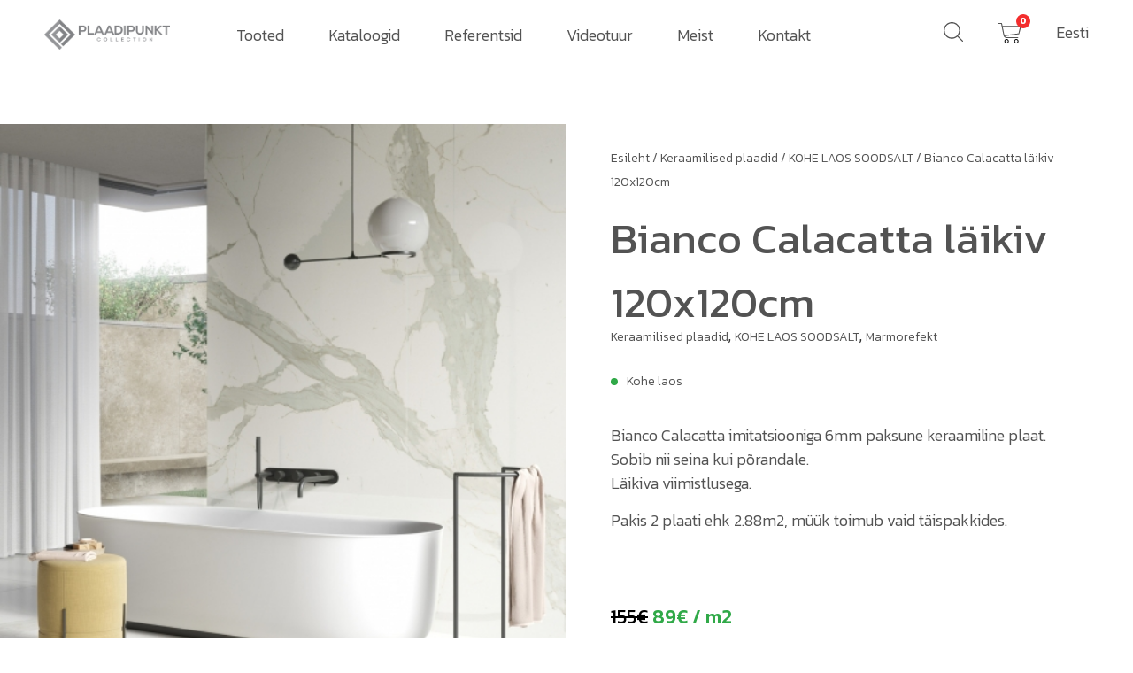

--- FILE ---
content_type: text/html; charset=UTF-8
request_url: https://pood.plaadipunkt.ee/toode/bianco-calacatta-poranda-ja-seinaplaat-120x120cm/
body_size: 26611
content:
<!doctype html>
<html lang="et" class="no-js">
<head><noscript><style>#loftloader-wrapper { display: none !important; }</style></noscript>
	<meta charset="UTF-8">
		<meta name="viewport" content="width=device-width, initial-scale=1">
	<link rel="profile" href="http://gmpg.org/xfn/11">
	<link rel="alternate" hreflang="et" href="https://pood.plaadipunkt.ee/toode/bianco-calacatta-poranda-ja-seinaplaat-120x120cm/" />

	<!-- This site is optimized with the Yoast SEO plugin v15.3 - https://yoast.com/wordpress/plugins/seo/ -->
	<title>Bianco Calacatta läikiv 120x120cm - PlaadiPunkt</title><link rel="stylesheet" href="https://fonts.googleapis.com/css?family=Lato%3A100%2C200%2C300%2C400%2C500%2C600%2C700%2C800%7CRoboto%3A100%2C100italic%2C200%2C200italic%2C300%2C300italic%2C400%2C400italic%2C500%2C500italic%2C600%2C600italic%2C700%2C700italic%2C800%2C800italic%2C900%2C900italic%7CRoboto%20Slab%3A100%2C100italic%2C200%2C200italic%2C300%2C300italic%2C400%2C400italic%2C500%2C500italic%2C600%2C600italic%2C700%2C700italic%2C800%2C800italic%2C900%2C900italic%7CKanit%3A100%2C100italic%2C200%2C200italic%2C300%2C300italic%2C400%2C400italic%2C500%2C500italic%2C600%2C600italic%2C700%2C700italic%2C800%2C800italic%2C900%2C900italic%7COpen%20Sans%3A100%2C100italic%2C200%2C200italic%2C300%2C300italic%2C400%2C400italic%2C500%2C500italic%2C600%2C600italic%2C700%2C700italic%2C800%2C800italic%2C900%2C900italic&#038;display=swap" /><link rel="stylesheet" href="https://pood.plaadipunkt.ee/wp-content/cache/min/1/798200f59dbdc8713170ee616894dc74.css" media="all" data-minify="1" />
	<meta name="description" content="Valge marmorefektiga põrandaplaat Calacatta 60x60cm. Keraamilised plaadid, vannitoasisustus ja sanitaartehnika soodsalt ning kiirelt sinu koduukseni!" />
	<meta name="robots" content="index, follow, max-snippet:-1, max-image-preview:large, max-video-preview:-1" />
	<link rel="canonical" href="https://pood.plaadipunkt.ee/toode/bianco-calacatta-poranda-ja-seinaplaat-120x120cm/" />
	<meta property="og:locale" content="et_EE" />
	<meta property="og:type" content="article" />
	<meta property="og:title" content="Bianco Calacatta läikiv 120x120cm - PlaadiPunkt" />
	<meta property="og:description" content="Valge marmorefektiga põrandaplaat Calacatta 60x60cm. Keraamilised plaadid, vannitoasisustus ja sanitaartehnika soodsalt ning kiirelt sinu koduukseni!" />
	<meta property="og:url" content="https://pood.plaadipunkt.ee/toode/bianco-calacatta-poranda-ja-seinaplaat-120x120cm/" />
	<meta property="og:site_name" content="PlaadiPunkt" />
	<meta property="article:modified_time" content="2025-03-18T08:34:06+00:00" />
	<meta property="og:image" content="https://pood.plaadipunkt.ee/wp-content/uploads/2023/03/large_marbleeffectwhitefloors-bianco-calacatta-07_suuremtmelised_plaadid_ariostea_plaadipunkt.jpg" />
	<meta property="og:image:width" content="485" />
	<meta property="og:image:height" content="600" />
	<meta name="twitter:card" content="summary_large_image" />
	<meta name="twitter:label1" content="Written by">
	<meta name="twitter:data1" content="Plaadi Punkt">
	<meta name="twitter:label2" content="Est. reading time">
	<meta name="twitter:data2" content="0 minutit">
	<script type="application/ld+json" class="yoast-schema-graph">{"@context":"https://schema.org","@graph":[{"@type":"WebSite","@id":"https://pood.plaadipunkt.ee/#website","url":"https://pood.plaadipunkt.ee/","name":"PlaadiPunkt","description":"","potentialAction":[{"@type":"SearchAction","target":"https://pood.plaadipunkt.ee/?s={search_term_string}","query-input":"required name=search_term_string"}],"inLanguage":"et"},{"@type":"ImageObject","@id":"https://pood.plaadipunkt.ee/toode/bianco-calacatta-poranda-ja-seinaplaat-120x120cm/#primaryimage","inLanguage":"et","url":"https://pood.plaadipunkt.ee/wp-content/uploads/2023/03/large_marbleeffectwhitefloors-bianco-calacatta-07_suuremtmelised_plaadid_ariostea_plaadipunkt.jpg","width":485,"height":600},{"@type":"WebPage","@id":"https://pood.plaadipunkt.ee/toode/bianco-calacatta-poranda-ja-seinaplaat-120x120cm/#webpage","url":"https://pood.plaadipunkt.ee/toode/bianco-calacatta-poranda-ja-seinaplaat-120x120cm/","name":"Bianco Calacatta l\u00e4ikiv 120x120cm - PlaadiPunkt","isPartOf":{"@id":"https://pood.plaadipunkt.ee/#website"},"primaryImageOfPage":{"@id":"https://pood.plaadipunkt.ee/toode/bianco-calacatta-poranda-ja-seinaplaat-120x120cm/#primaryimage"},"datePublished":"2023-03-10T11:57:33+00:00","dateModified":"2025-03-18T08:34:06+00:00","description":"Valge marmorefektiga p\u00f5randaplaat Calacatta 60x60cm. Keraamilised plaadid, vannitoasisustus ja sanitaartehnika soodsalt ning kiirelt sinu koduukseni!","inLanguage":"et","potentialAction":[{"@type":"ReadAction","target":["https://pood.plaadipunkt.ee/toode/bianco-calacatta-poranda-ja-seinaplaat-120x120cm/"]}]}]}</script>
	<!-- / Yoast SEO plugin. -->


<link rel='dns-prefetch' href='//fonts.googleapis.com' />
<link rel='dns-prefetch' href='//www.google.com' />
<link rel='dns-prefetch' href='//www.googletagmanager.com' />
<link href='https://fonts.gstatic.com' crossorigin rel='preconnect' />
<link rel="alternate" type="application/rss+xml" title="PlaadiPunkt &raquo; RSS" href="https://pood.plaadipunkt.ee/feed/" />
<link rel="alternate" type="application/rss+xml" title="PlaadiPunkt &raquo; Kommentaaride RSS" href="https://pood.plaadipunkt.ee/comments/feed/" />
		<!-- This site uses the Google Analytics by MonsterInsights plugin v8.3.0 - Using Analytics tracking - https://www.monsterinsights.com/ -->
							<script src="//www.googletagmanager.com/gtag/js?id=UA-166648061-1"  type="text/javascript" data-cfasync="false" data-wpfc-render="false" async></script>
			<script type="text/javascript" data-cfasync="false" data-wpfc-render="false">
				var mi_version = '8.3.0';
				var mi_track_user = true;
				var mi_no_track_reason = '';
				
								var disableStrs = [
															'ga-disable-UA-166648061-1',
									];

				/* Function to detect opted out users */
				function __gtagTrackerIsOptedOut() {
					for ( var index = 0; index < disableStrs.length; index++ ) {
						if ( document.cookie.indexOf( disableStrs[ index ] + '=true' ) > -1 ) {
							return true;
						}
					}

					return false;
				}

				/* Disable tracking if the opt-out cookie exists. */
				if ( __gtagTrackerIsOptedOut() ) {
					for ( var index = 0; index < disableStrs.length; index++ ) {
						window[ disableStrs[ index ] ] = true;
					}
				}

				/* Opt-out function */
				function __gtagTrackerOptout() {
					for ( var index = 0; index < disableStrs.length; index++ ) {
						document.cookie = disableStrs[ index ] + '=true; expires=Thu, 31 Dec 2099 23:59:59 UTC; path=/';
						window[ disableStrs[ index ] ] = true;
					}
				}

				if ( 'undefined' === typeof gaOptout ) {
					function gaOptout() {
						__gtagTrackerOptout();
					}
				}
								window.dataLayer = window.dataLayer || [];

				window.MonsterInsightsDualTracker = {
					helpers: {},
					trackers: {},
				};
				if ( mi_track_user ) {
					function __gtagDataLayer() {
						dataLayer.push( arguments );
					}

					function __gtagTracker( type, name, parameters ) {
						if (!parameters) {
							parameters = {};
						}

						if (parameters.send_to) {
							__gtagDataLayer.apply( null, arguments );
							return;
						}

						if ( type === 'event' ) {
							
															parameters.send_to = monsterinsights_frontend.ua;
								__gtagDataLayer( type, name, parameters );
													} else {
							__gtagDataLayer.apply( null, arguments );
						}
					}
					__gtagTracker( 'js', new Date() );
					__gtagTracker( 'set', {
						'developer_id.dZGIzZG' : true,
											} );
															__gtagTracker( 'config', 'UA-166648061-1', {"forceSSL":"true","link_attribution":"true"} );
										window.gtag = __gtagTracker;											(function () {
							/* https://developers.google.com/analytics/devguides/collection/analyticsjs/ */
							/* ga and __gaTracker compatibility shim. */
							var noopfn = function () {
								return null;
							};
							var newtracker = function () {
								return new Tracker();
							};
							var Tracker = function () {
								return null;
							};
							var p = Tracker.prototype;
							p.get = noopfn;
							p.set = noopfn;
							p.send = function (){
								var args = Array.prototype.slice.call(arguments);
								args.unshift( 'send' );
								__gaTracker.apply(null, args);
							};
							var __gaTracker = function () {
								var len = arguments.length;
								if ( len === 0 ) {
									return;
								}
								var f = arguments[len - 1];
								if ( typeof f !== 'object' || f === null || typeof f.hitCallback !== 'function' ) {
									if ( 'send' === arguments[0] ) {
										var hitConverted, hitObject = false, action;
										if ( 'event' === arguments[1] ) {
											if ( 'undefined' !== typeof arguments[3] ) {
												hitObject = {
													'eventAction': arguments[3],
													'eventCategory': arguments[2],
													'eventLabel': arguments[4],
													'value': arguments[5] ? arguments[5] : 1,
												}
											}
										}
										if ( 'pageview' === arguments[1] ) {
											if ( 'undefined' !== typeof arguments[2] ) {
												hitObject = {
													'eventAction': 'page_view',
													'page_path' : arguments[2],
												}
											}
										}
										if ( typeof arguments[2] === 'object' ) {
											hitObject = arguments[2];
										}
										if ( typeof arguments[5] === 'object' ) {
											Object.assign( hitObject, arguments[5] );
										}
										if ( 'undefined' !== typeof arguments[1].hitType ) {
											hitObject = arguments[1];
											if ( 'pageview' === hitObject.hitType ) {
												hitObject.eventAction = 'page_view';
											}
										}
										if ( hitObject ) {
											action = 'timing' === arguments[1].hitType ? 'timing_complete' : hitObject.eventAction;
											hitConverted = mapArgs( hitObject );
											__gtagTracker( 'event', action, hitConverted );
										}
									}
									return;
								}

								function mapArgs( args ) {
									var arg, hit = {};
									var gaMap = {
										'eventCategory': 'event_category',
										'eventAction': 'event_action',
										'eventLabel': 'event_label',
										'eventValue': 'event_value',
										'nonInteraction': 'non_interaction',
										'timingCategory': 'event_category',
										'timingVar': 'name',
										'timingValue': 'value',
										'timingLabel': 'event_label',
										'page' : 'page_path',
										'location' : 'page_location',
										'title' : 'page_title',
									};
									for ( arg in args ) {
																				if ( ! ( ! args.hasOwnProperty(arg) || ! gaMap.hasOwnProperty(arg) ) ) {
											hit[gaMap[arg]] = args[arg];
										} else {
											hit[arg] = args[arg];
										}
									}
									return hit;
								}

								try {
									f.hitCallback();
								} catch ( ex ) {
								}
							};
							__gaTracker.create = newtracker;
							__gaTracker.getByName = newtracker;
							__gaTracker.getAll = function () {
								return [];
							};
							__gaTracker.remove = noopfn;
							__gaTracker.loaded = true;
							window['__gaTracker'] = __gaTracker;
						})();
									} else {
										console.log( "" );
					( function () {
							function __gtagTracker() {
								return null;
							}
							window['__gtagTracker'] = __gtagTracker;
							window['gtag'] = __gtagTracker;
					} )();
									}
			</script>
				<!-- / Google Analytics by MonsterInsights -->
		<style type="text/css">
img.wp-smiley,
img.emoji {
	display: inline !important;
	border: none !important;
	box-shadow: none !important;
	height: 1em !important;
	width: 1em !important;
	margin: 0 .07em !important;
	vertical-align: -0.1em !important;
	background: none !important;
	padding: 0 !important;
}
</style>
	
<style id='loftloader-style-inline-css' type='text/css'>
#loftloader-wrapper .loader-bg { opacity: 1.00; }#loftloader-wrapper.end-split-h .loader-bg:before, #loftloader-wrapper.end-split-h .loader-bg:after, #loftloader-wrapper.end-split-v .loader-bg:before, #loftloader-wrapper.end-split-v .loader-bg:after, #loftloader-wrapper.end-fade .loader-bg, #loftloader-wrapper.end-up .loader-bg, #loftloader-wrapper.end-left .loader-bg, #loftloader-wrapper.end-right .loader-bg, #loftloader-wrapper.end-shrink-fade .loader-bg:before, .loader-bg .loader-bg-half:before  { background-color: #ffffff; }#loftloader-wrapper .loader-inner #loader, #loftloader-wrapper.loftloader-ducks #loader span { color: #248acc }#loftloader-wrapper.loftloader-crystal #loader span { box-shadow: 0 -15px 0 0 rgba(36, 138, 204, 0.5), 15px -15px 0 0 rgba(36, 138, 204, 0.5), 15px 0 0 0 rgba(36, 138, 204, 0.5), 15px 15px 0 0 rgba(36, 138, 204, 0.5), 0 15px 0 0 rgba(36, 138, 204, 0.5), -15px 15px 0 0 rgba(36, 138, 204, 0.5), -15px 0 0 0 rgba(36, 138, 204, 0.5), -15px -15px 0 0 rgba(36, 138, 204, 0.5); }#loftloader-wrapper.loftloader-crossing #loader span:before { background: #00ffff }#loftloader-wrapper.loftloader-crossing #loader span:after { background: #ff0000 }#loftloader-wrapper.loftloader-rainbow #loader span:before { box-shadow: 0 0 0 10px #ff0000, 0 0 0 20px #ffd700, 0 0 0 30px #00ffff; }#loftloader-wrapper.loftloader-frame #loader { width: 80px; }#loftloader-wrapper.loftloader-frame #loader { height: 80px; }#loftloader-wrapper.loftloader-frame #loader span:after, #loftloader-wrapper.loftloader-frame #loader span:before { width: 4px; }#loftloader-wrapper.loftloader-frame #loader:after, #loftloader-wrapper.loftloader-frame #loader:before { height: 4px; }#loftloader-wrapper.loftloader-imgfading #loader img, #loftloader-wrapper.loftloader-imgloading #loader img, #loftloader-wrapper.loftloader-imgrotating #loader img, #loftloader-wrapper.loftloader-imgbouncing #loader img, #loftloader-wrapper.loftloader-imgstatic #loader img { width: 200px; }#loftloader-wrapper.loftloader-imgfading .loader-inner #loader, #loftloader-wrapper.loftloader-imgloading .loader-inner #loader, #loftloader-wrapper.loftloader-imgrotating .loader-inner #loader, #loftloader-wrapper.loftloader-imgbouncing .loader-inner #loader, #loftloader-wrapper.loftloader-imgstatic .loader-inner #loader { max-width: 100%; }span.bar { width: 30vw; }span.bar { height: 10px; }span.bar, span.percentage { color: #248acc; }#loftloader-wrapper .percentage, #loftloader-wrapper span.bar span.load-count { font-family: Lato; }#loftloader-wrapper .percentage, #loftloader-wrapper span.bar span.load-count { font-weight: 100; }#loftloader-wrapper .percentage, #loftloader-wrapper span.bar span.load-count { letter-spacing: 0.1em; }body span.percentage, body #loftloader-wrapper span.bar span.load-count { font-size: 16px; }#loftloader-wrapper .loader-message { font-size: 16px; }#loftloader-wrapper .loader-message { color: #248acc; }#loftloader-wrapper .loader-message { font-family: Lato; }#loftloader-wrapper .loader-message { font-weight: 400; }#loftloader-wrapper .loader-message { letter-spacing: 0.1em; }#loftloader-wrapper .loader-message { line-height: 1.5; }
</style>







<link rel='stylesheet' id='woocommerce-smallscreen-css'  href='https://pood.plaadipunkt.ee/wp-content/plugins/woocommerce/assets/css/woocommerce-smallscreen.css?ver=4.7.4' type='text/css' media='only screen and (max-width: 768px)' />

<style id='woocommerce-inline-inline-css' type='text/css'>
.woocommerce form .form-row .required { visibility: visible; }
</style>



<style id='xoo-wsc-inline-css' type='text/css'>

			.xoo-wsc-ctxt{
				font-size: 20px;
			}

			.xoo-wsc-container{
				width: 300px;
			}
			.xoo-wsc-body{
				font-size: 14px;
			}
			.xoo-wsc-img-col{
				width: 35%;
			}
			.xoo-wsc-sum-col{
				width: 60%;
			}
			.xoo-wsc-basket{
				background-color: #ffffff;
				bottom: 12px;
				position: fixed;
			}
			
			.xoo-wsc-bki{
				color: #000000;
				font-size: 35px;
			}
			.xoo-wsc-items-count{
				background-color: #cc0086;
				color: #ffffff;
			}
			.xoo-wsc-footer a.button{
				margin: 4px 0;
			}
		.xoo-wsc-footer{
				position: absolute;
			}
			.xoo-wsc-container{
				top: 0;
				bottom: 0;
			}
				.xoo-wsc-basket{
					right: 0;
				}
				.xoo-wsc-basket, .xoo-wsc-container{
					transition-property: right;
				}
				.xoo-wsc-items-count{
					left: -15px;
				}
				.xoo-wsc-container{
					right: -300px;
				}
				.xoo-wsc-modal.xoo-wsc-active .xoo-wsc-basket{
					right: 300px;
				}
				.xoo-wsc-modal.xoo-wsc-active .xoo-wsc-container{
					right: 0;
				}
			
</style>


















<style id='rocket-lazyload-inline-css' type='text/css'>
.rll-youtube-player{position:relative;padding-bottom:56.23%;height:0;overflow:hidden;max-width:100%;}.rll-youtube-player iframe{position:absolute;top:0;left:0;width:100%;height:100%;z-index:100;background:0 0}.rll-youtube-player img{bottom:0;display:block;left:0;margin:auto;max-width:100%;width:100%;position:absolute;right:0;top:0;border:none;height:auto;cursor:pointer;-webkit-transition:.4s all;-moz-transition:.4s all;transition:.4s all}.rll-youtube-player img:hover{-webkit-filter:brightness(75%)}.rll-youtube-player .play{height:72px;width:72px;left:50%;top:50%;margin-left:-36px;margin-top:-36px;position:absolute;background:url(https://pood.plaadipunkt.ee/wp-content/plugins/wp-rocket/assets/img/youtube.png) no-repeat;cursor:pointer}
</style>






<script type='text/javascript' src='https://pood.plaadipunkt.ee/wp-includes/js/jquery/jquery.js?ver=1.12.4-wp' id='jquery-core-js'></script>



<link rel="https://api.w.org/" href="https://pood.plaadipunkt.ee/wp-json/" /><link rel="alternate" type="application/json" href="https://pood.plaadipunkt.ee/wp-json/wp/v2/product/6144" /><link rel="EditURI" type="application/rsd+xml" title="RSD" href="https://pood.plaadipunkt.ee/xmlrpc.php?rsd" />
<link rel="wlwmanifest" type="application/wlwmanifest+xml" href="https://pood.plaadipunkt.ee/wp-includes/wlwmanifest.xml" /> 
<meta name="generator" content="WordPress 5.5.17" />
<meta name="generator" content="WooCommerce 4.7.4" />
<link rel='shortlink' href='https://pood.plaadipunkt.ee/?p=6144' />
<meta name="generator" content="WPML ver:4.4.6 stt:15;" />
<meta name="theme-color" content="#D5975A"><meta name="msapplication-navbutton-color" content="#D5975A"><meta name="apple-mobile-web-app-capable" content="yes"><meta name="apple-mobile-web-app-status-bar-style" content="black-translucent">    
	<noscript><style>.woocommerce-product-gallery{ opacity: 1 !important; }</style></noscript>
	
<!-- Facebook Pixel Code -->
<script type='text/javascript'>
!function(f,b,e,v,n,t,s){if(f.fbq)return;n=f.fbq=function(){n.callMethod?
n.callMethod.apply(n,arguments):n.queue.push(arguments)};if(!f._fbq)f._fbq=n;
n.push=n;n.loaded=!0;n.version='2.0';n.queue=[];t=b.createElement(e);t.async=!0;
t.src=v;s=b.getElementsByTagName(e)[0];s.parentNode.insertBefore(t,s)}(window,
document,'script','https://connect.facebook.net/en_US/fbevents.js');
</script>
<!-- End Facebook Pixel Code -->

<!-- Facebook Pixel Code -->
<noscript>
<img height="1" width="1" style="display:none" alt="fbpx"
src="https://www.facebook.com/tr?id=511450659851311&ev=PageView&noscript=1" />
</noscript>
<!-- End Facebook Pixel Code -->
			<script  type="text/javascript">
				!function(f,b,e,v,n,t,s){if(f.fbq)return;n=f.fbq=function(){n.callMethod?
					n.callMethod.apply(n,arguments):n.queue.push(arguments)};if(!f._fbq)f._fbq=n;
					n.push=n;n.loaded=!0;n.version='2.0';n.queue=[];t=b.createElement(e);t.async=!0;
					t.src=v;s=b.getElementsByTagName(e)[0];s.parentNode.insertBefore(t,s)}(window,
					document,'script','https://connect.facebook.net/en_US/fbevents.js');
			</script>
			<!-- WooCommerce Facebook Integration Begin -->
			
			<!-- WooCommerce Facebook Integration End -->
			<style>.qib-container input[type='number']:not(#qib_id):not(#qib_id){-moz-appearance:textfield;}.qib-container input[type='number']:not(#qib_id):not(#qib_id)::-webkit-outer-spin-button,.qib-container input[type='number']:not(#qib_id):not(#qib_id)::-webkit-inner-spin-button{-webkit-appearance:none;display:none;margin:0;}form.cart button[type='submit']:not(#qib_id):not(#qib_id),form.cart .qib-container + div:not(#qib_id):not(#qib_id){display:inline-block;margin:0;padding-top:0;padding-bottom:0;float:none;vertical-align:top;text-align:center;}form.cart button[type='submit']:not(#qib_id):not(#qib_id):not(_){line-height:1;}form.cart button[type='submit']:not(#qib_id):not(#qib_id):not(_):not(_){height:35px;text-align:center;}form.cart .qib-container + button[type='submit']:not(#qib_id):not(#qib_id),form.cart .qib-container + div:not(#qib_id):not(#qib_id):not(_){margin-left:1em;}form.cart button[type='submit']:focus:not(#qib_id):not(#qib_id){outline-width:2px;outline-offset:-2px;outline-style:solid;}.qib-container div.quantity:not(#qib_id):not(#qib_id) {float:left;line-height:1;display:inline-block;margin:0;padding:0;border:none;border-radius:0;width:auto;min-height:initial;min-width:initial;max-height:initial;max-width:initial;}.qib-button:not(#qib_id):not(#qib_id){line-height:1;display:inline-block;margin:0;padding:0;box-sizing:border-box;height:35px;width:30px;color:black;background:#e2e2e2;border-color:#cac9c9;float:left;min-height:initial;min-width:initial;max-height:initial;max-width:initial;vertical-align:middle;font-size:16px;letter-spacing:0;border-style:solid;border-width:1px;transition:none;border-radius:0;}.qib-button:focus:not(#qib_id):not(#qib_id) {border:2px #b3b3aa solid;outline:none;}.qib-button:hover:not(#qib_id):not(#qib_id) {background:#d6d5d5;}.qib-container .quantity input.qty:not(#qib_id):not(#qib_id){line-height:1;background:none;text-align:center;vertical-align:middle;margin:0;padding:0;box-sizing:border-box;height:35px;width:45px;min-height:initial;min-width:initial;max-height:initial;max-width:initial;box-shadow:none;font-size:15px;border-style:solid;border-color:#cac9c9;border-width:1px 0;border-radius:0;}.qib-container .quantity input.qty:focus:not(#qib_id):not(#qib_id) {border-color:#cac9c9;outline:none;border-width:2px 1px;border-style:solid;}.woocommerce table.cart td.product-quantity:not(#qib_id):not(#qib_id){white-space:nowrap;}@media (min-width:768px){.woocommerce table.cart td.product-quantity:not(#qib_id):not(#qib_id){text-align:center;}}@media (min-width:768px){.woocommerce table.cart td.product-quantity .qib-container:not(#qib_id):not(#qib_id){display:flex;justify-content:center;}}.qib-container:not(#qib_id):not(#qib_id) {display:inline-block;}.woocommerce-grouped-product-list-item__quantity:not(#qib_id):not(#qib_id){margin:0;padding-left:0;padding-right:0;text-align:left;}.woocommerce-grouped-product-list-item__quantity .qib-container:not(#qib_id):not(#qib_id){display:flex;}.quantity .minus:not(#qib_id):not(#qib_id),.quantity .plus:not(#qib_id):not(#qib_id),.quantity > a:not(#qib_id):not(#qib_id){display:none;}.products.oceanwp-row .qib-container:not(#qib_id):not(#qib_id){margin-bottom:8px;}</style><link rel="icon" href="https://pood.plaadipunkt.ee/wp-content/uploads/2019/09/cropped-favicon-32x32.png" sizes="32x32" />
<link rel="icon" href="https://pood.plaadipunkt.ee/wp-content/uploads/2019/09/cropped-favicon-192x192.png" sizes="192x192" />
<link rel="apple-touch-icon" href="https://pood.plaadipunkt.ee/wp-content/uploads/2019/09/cropped-favicon-180x180.png" />
<meta name="msapplication-TileImage" content="https://pood.plaadipunkt.ee/wp-content/uploads/2019/09/cropped-favicon-270x270.png" />
		<style type="text/css" id="wp-custom-css">
			/* DENIS'S CSS */

#vali-moot {
	border: 1px solid #666;
	height: 35px;
	width: 100%;
}

.reset_variations {
	position: absolute;
	bottom: -30px;
}

.woocommerce-variation-add-to-cart-disabled {
	display: none !important;
}

.coupEnabled {
	top: 515px !important;
}
.coupEnabled.coupEnabled_2, .coupEnabled_3, .coupEnabled_4 {
	top: 440px !important;
}
.coupEnabled_2, .coupEnabled.coupEnabled_3, .coupEnabled_4.coupEnabled {
	top: 600px !important;
}
#order_review {
	transition: all .5s ease-out;
  -webkit-transition: all .5s ease-out;
}
.woocommerce-checkout .woocommerce-info {
	margin-top: -65px;
}
@media (max-width: 767px) {
	.woocommerce-checkout .woocommerce-info {
		margin-bottom: 25px;
	}
	.woocommerce-billing-fields h3 {
		margin-top: 30px;
	}
}

@media (max-width: 1279px) {
	.products.columns-3 li {
		width: 100% !important;
	}
}

.single-product .woocommerce-message, .woocommerce-notices-wrapper {
	margin-top: 0 !important;
	margin-bottom: 0 !important;
}

/* Single Product Form */

.reg_metr_yest:after {
	content: '€';
}

#gform_confirmation_message_2 {
	padding-bottom: 350px;
}

.single-product .single_cart #gform_wrapper_2 {
	border: 1px dashed #DADADA;
	padding: 15px 25px 25px 25px;
}

.single-product .single_cart .gform_body {
	margin-top: 15px;
}

.single-product .single_cart #gform_wrapper_2::before {
	content: 'Küsimus toodete kohta';
	font: 400 22px/33px Kanit;
	color: #535353;
}

.single-product ::-webkit-input-placeholder {
  color: #535353;
	font: 300 14px/21px Kanit !important;
}

.single-product ::-ms-input-placeholder {
  color: #535353;
	font: 300 14px/21px Kanit !important;
}

.single-product ::placeholder {
  color: #535353;
	font: 300 14px/21px Kanit !important;
}

.single-product .single_cart .gform_button.button {
	background-color: black;
	color: white;
	font: 400 20px/30px Kanit;
	border-radius: 0;
	padding-top: 20px;
	padding-bottom: 20px;
}

.single-product .single_cart .medium {
	padding: 0 !important;
}

.single-product .single_cart .ginput_container .medium, .single-product .single_cart .ginput_container .small {
	border: 1px solid black !important;
	padding: 7px 0 7px 28px !important
}

.single-product .single_cart .gfmc-row-1-col-1-of-3  {
	padding-right: 15px !important;
}
.single-product .single_cart .gfmc-row-1-col-2-of-3  {
	padding-right: 15px !important;
}

.single-product .single_cart .ginput_container {
	padding: 0;
}

.single-product .single_cart .medium, .single-product .single_cart .small {
	color: #535353 !important;
}

.single-product .single_cart .gform_wrapper ul.gform_fields li.gfield {
	padding: 0;
}

.single-product .single_cart .gform_button.button:hover {
	background-color: black;
	color: #D5975A;
}


/* End */

.product_cat-keraamilised-plaadid .price ins .amount:after, .product_cat-keraamilised-plaadid .price .amount:after  {
	content: ' / m2';
}

@media (max-width: 1279px) {
	.home_slider .swiper-slide-bg {
		background-position: bottom !important;
	}
}

@media (min-width: 1280px) {
	#order_comments_field {
		float: left;
		width: 48%;
	}
}

@media (max-width: 767px) {
	.woocommerce-billing-fields {
		margin-top: -50px;
	}
}

#vali-varv {
	position: relative;
	min-width: 10%;
	width: 35% !important;
	background: #d5975a;
	color: white;
	border-radius: 0;
	border-color: white !important;
	margin-left: 15px !important;
} 
@media (max-width: 1279px) {
	#vali-varv {
		width: 85% !important;
		margin-left: 25px;
	}
	.woocommerce div.product.elementor form.cart table.variations td.value {
		width: 85% !important;
		padding-left: 15px;
	}
}
.disabledvar {
	display: none !important;
}
.single-product .value {
	background: transparent !important;
}

.elementor-product-variable .cart::before {
	top: 30px !important;
}

.single-product .value:before {
	display: none !important;
}
.single-product .variations {
	margin-top: -35px;	
	margin-bottom: 50px !important;
}
.single-product .variations td:first-child {
	width: 10% !important;
	background: transparent;
}

.single-product.woocommerce div.product div.images img {
	max-width: 100%;
	margin: 0 auto;
}
.flex-control-nav.flex-control-thumbs li img {
	max-width: 100% !important;
}
.woocommerce div.product div.images .flex-control-thumbs li {
	width: 15%;
	margin: 0 10px;
}
.woocommerce div.product div.images .flex-control-thumbs {
	margin-top: 25px !important;
  display: flex;
  justify-content: center;
  align-items: center;
}
.zoomImg {
	display: none !important;
}

.meeter {
	position: absolute;
  top: -45px;
	font-family: "Kanit";
	font-size: 22px;
	color: #30A948;
	font-weight: 500;
}
.reg_metr {
	text-decoration: line-through;
	color: black;
	font-weight: normal;
}
.reg_metr.no_disc {
	text-decoration: none !important;
	color: #30A948 !important;
  font-weight: 500 !important;
}
.price_disable {
	display: none !important;
}
#app_calc * {
	font-family: "Kanit";
}
.calc_met {
	width: 75px !important;
	margin-bottom: 10px;
	text-align: center;
	border-radius: 0 !important;
	color: #535353;
	font-family: "Kanit";
}
.cart_calc .single_add_to_cart_button {
	margin: 0 !important
}
.start_price, .cart_calc .qib-container {
	display: none !important;	
	width: 0 !important;
}

.home .button.xoo-wsc-cart.btn, .home .button.xoo-wsc-chkt.btn {
	padding: 12px 0 12px 0;
}

.woocommerce-pagination .page-numbers {
	float: left;
	border: 0 !important;
}

.woocommerce nav.woocommerce-pagination ul li {
	border: 0 !important;
}

.woocommerce-pagination .page-numbers li {
	width: 75px !important;
	height: 75px !important;
	margin-right: 20px !important;
	margin-bottom: 50px !important;
}

.woocommerce-pagination .page-numbers li span {
	width: 75px !important;
	height: 75px !important;
	font: 300 22px/60px Kanit !important;
}

.woocommerce-pagination .page-numbers li a {
	width: 75px !important;
	height: 75px !important;
	font: 300 22px/60px Kanit !important;
	border: 1px solid black !important;
}

.woocommerce-pagination .page-numbers li a:hover {
	background-color: black !important;
	color: white !important;
}

.woocommerce-pagination .page-numbers li span.current {
	color: white !important;
	background-color: black !important;
}

.ee-search-form__filters-category__filter {
	padding: 0 25px 0 10px !important;
}

.ee-form__field--select::after {
	content: url('https://pood.plaadipunkt.ee/wp-content/uploads/2019/09/arrow_down.svg');
	position: absolute;
	top: 13px;
	right: 5px;
	transform: scale(.5,.5);
	color: black;
	z-index: 999 !important;
}

.ee-popup__close.mfp-close  {
	position: absolute;
	right: 40px;
	top: 40px;
	color: black;
	font-size: 45px;
	opacity: 1;
}

.ee-popup__close.mfp-close:hover, 
.ee-popup__close.mfp-close:focus {
	background-color: transparent !important;
}

.ee-search-form__filters-category__filter {
	height: 50px;
}

.woocommerce-privacy-policy-text a {
	color: #D5975A;
}

@media (max-width: 767px) {
	.home .product:nth-child(3) {
		display: none !important;
	}
	.mob1 .elementor-column-wrap {
		background-color: #f6f6f6 !important;
	}
	.mob2 .elementor-column-wrap {
		background-color: #e4e4e4 !important;
	}
	.filtreeri .jet-checkboxes-list {
		display: block !important;
	}
}

.single-post .page-header {
	display: none;
}

.woocommerce-cart .woocommerce {
	max-width: 1280px !important;
	padding-left: 50px !important;
	padding-right: 50px !important;
}

.xoo-wsc-container {
	font-family: Kanit;
}

@media (max-width: 767px) {
	.qib-container:not(#qib_id) {
		display: flex !important;
	}
	.qib-container .quantity input.qty:not(#qib_id) {
		width: 50px !important;
	}
}

.searchPop .elementor-container {
	min-width: 100% !important;
	width: 100%;
	margin: 0 !important;
}

.ee-search-form__container, .ee-search-form__input, .select2-selection, .ee-search-form__submit {
	height: 50px !important;
}

.xoo-wsc-modal .xoo-wsc-opac{
	transition: opacity 0.5s ease !important;
	background-color: #000;
	opacity: 0;
}

.xoo-wsc-container{
	transition: all 0.3s ease !important;
}

.xoo-wsc-modal.xoo-wsc-active .xoo-wsc-opac{
	opacity: .5;
}

.single_add_to_cart_button .xoo-wsc-icon-checkmark{
	display: none;
}

.added_to_cart {
    display: none !important;
}

input[type="number"]::-webkit-inner-spin-button, 
input[type="number"]::-webkit-outer-spin-button { 
  -webkit-appearance: none; 
  margin: 0; 
	  display: none !important;
}

input[type="number"]::-webkit-inner-spin-button::before,
	input[type="number"]::-webkit-inner-spin-button::after {
	  content: "";
	  display: none !important;
	}

/* ORDER RECEIVED */

.woocommerce-order-received .woocommerce-notice.woocommerce-notice--success.woocommerce-thankyou-order-received {
	text-align: center !important;
	font: 700 25px/72px Kanit;
	color: #30A948;
	margin-bottom: 50px;
}

.woocommerce-order-received * {
	font-family: Kanit;
}

/* CART PAGE + CHECKOUT */

.xoo-wsc-footer-b a {
	background-color: black !important;
	border-radius: 0 !important;
	color: white !important;
	text-transform: uppercase;
	font: 400 20px/30px Kanit !important;
}


.xoo-wsc-footer-b a:hover {
	color: #D5975A !important;
}

.button.wc-backward {
	background-color: black !important;
	color: white !important;
	border-radius: 0 !important;
	font: 400 25px/72px Kanit;
	text-transform: uppercase;
	padding: 15px 35px 15px 35px !important;
}

.button.wc-backward:hover {
	color: #D5975A !important;
}

.woocommerce-checkout .woocommerce-checkout-review-order {
	width: 50%;
	top: 345px;
  right: 0;
	position: absolute;
}

.woocommerce-checkout .shop_table, .woocommerce-checkout .woocommerce-checkout-payment, .woocommerce-checkout .select2-selection.select2-selection--single {
	border-radius: 0 !important;
	font-family: Kanit;
}

.woocommerce-checkout .woocommerce button.button.alt {
	background-color: black !important;
	border-radius: 0;
	font: 400 20px/30px Kanit;
	color: white;
	padding-left: 35px;
	padding-right: 35px;
}

.woocommerce-checkout .woocommerce button.button.alt:hover {
	color: #D5975A;
}

.woocommerce-checkout .cart-subtotal th, 
.woocommerce-checkout .cart-subtotal td span, .woocommerce-checkout .order-total th, .woocommerce-checkout .order-total td span {
	font-weight: 600 !important;
}

.woocommerce-checkout input, .woocommerce-checkout textarea {
	border-radius: 0 !important;
	font: 300 14px/21px Kanit;
	color: black;
}

.woocommerce-checkout .woocommerce-billing-fields h3, .woocommerce-checkout .woocommerce-additional-fields h3 {
	font: 400 32px/48px Kanit;
}

.woocommerce-checkout label {
	font: 400 18px Kanit;
}

.woocommerce-checkout #billing_address_2 {
	display: none;
}

.woocommerce-checkout #order_review_heading {
	display: none;
}

.checkout.woocommerce-checkout {
	position: static !important;
}

.woocommerce-checkout .woocommerce {
	padding-top: 300px !important;
}

.woocommerce-checkout .woocommerce::before {
	content: url('https://pood.plaadipunkt.ee/wp-content/uploads/2019/09/kontakt-cover.jpg');
	left: 0;
	position: absolute;
	top: 70px;
	width: 100%;
}

.woocommerce-checkout .checkout .col-2 {
	float: left;
	width: 100%;
}

.woocommerce-cart .checkout-button {
	border-radius: 0 !important;
	background-color: black !important;
	color: white !important;
	font: 400 20px/19px Kanit !important;
	text-transform: uppercase;
}

.woocommerce-cart .woocommerce {
	font-family: Kanit !important;
	color: #535353 !important;
}

.woocommerce-cart .woocommerce .cart .button {
	border-radius: 0;
	background-color: black;
	color: white;
	font: 400 14px/19px Kanit;
	text-transform: uppercase;
	padding-left: 25px !important;
	padding-right: 25px !important;
}

.woocommerce-cart .woocommerce .cart .button:hover, .woocommerce-cart .checkout-button:hover {
	color: #D5975A !important;
}

.woocommerce-cart .actions:hover {
	background-color: inherit !important;
}

.woocommerce-cart .shop_table tr td {
	font-weight: 400 !important;
}

.woocommerce-cart .woocommerce {
	padding-top: 150px !important;
}

.woocommerce-cart .woocommerce, .woocommerce-checkout .woocommerce {
	max-width: 100% !important;
	margin: 0 !important;
	padding-bottom: 50px;
	border-bottom: 1px #E6E7E8 solid;
}

.woocommerce-cart .woocommerce .quantity .qty {
	border-radius: 0;
	color: #000000;
}

.woocommerce-cart .woocommerce table.shop_table {
	border-radius: 0;
}

.woocommerce-cart .cart-empty.woocommerce-info {
	margin-bottom: 100px !important;
}

@media (max-width: 767px) {
	.woocommerce-cart .woocommerce {
		padding: 75px 15px 50px 15px !important;
	}
	.woocommerce-cart .qib-container:not(#qib_id) {
		display: inline-block !important;
	}
}

/* SHOP CART */

.widget_shopping_cart_content .cart::before {
	display: none !important;
} 

.elementor-menu-cart__close-button:hover::after, .elementor-menu-cart__close-button:hover::before {
	background-color: black;
	transition: all .25s ease-in-out !important;	
}

.elementor-menu-cart__close-button::after, .elementor-menu-cart__close-button::before {
	transition: all .25s ease-in-out !important;	
}

.widget_shopping_cart_content .elementor-button:hover {
	color: #D5975A !important;
}

.widget_shopping_cart_content .elementor-menu-cart__product-remove:hover {
	border-color: red;
	transition: all .25s ease-in-out !important;
}

.widget_shopping_cart_content .elementor-menu-cart__product-remove {
	transition: all .25s ease-in-out !important;	
}

.widget_shopping_cart_content .elementor-menu-cart__product-remove:hover::after, .widget_shopping_cart_content .elementor-menu-cart__product-remove:hover::before {
	background-color: red;
	transition: all .25s ease-in-out !important;
}

.widget_shopping_cart_content .elementor-menu-cart__product-remove::after, .widget_shopping_cart_content .elementor-menu-cart__product-remove::before {
	transition: all .25s ease-in-out !important;	
}

/* UUDISED */

.ee-post__title__heading:hover {
	color: #D5975A !important;
}

.ee-load-button__trigger {
	width: 100%;
}

.ee-load-button__trigger:hover {
	border: 1px solid transparent !important;
}

/* SINGLE PRODUCT */

.single-product .woocommerce-message, .woocommerce-notices-wrapper {
	margin-top: 79px;
  margin-bottom: -70px;
	font: 300 16px Kanit;
}

.single-product .woocommerce-error::before, 
.single-product .woocommerce-message::before {
	margin-top: 5px;
}

.single-product .woocommerce-message .button.wc-forward, .woocommerce-notices-wrapper .button.wc-forward {
	background-color: black;
	color: white;
	border-radius: 0;
	font-weight: 300;
	text-transform: uppercase;
}

.single-product .woocommerce-message .button.wc-forward:hover, .woocommerce-notices-wrapper .button.wc-forward:hover {
	background-color: #D5975A;
	color: white;
}

#gform_confirmation_message_2 {
	padding-bottom: 350px;
}

.single-product .single_cart #gform_wrapper_2 {
	border: 1px dashed #DADADA;
	padding: 15px 25px 25px 25px;
}

.single-product .single_cart .gform_body {
	margin-top: 15px;
}

.single-product .single_cart #gform_wrapper_2::before {
	content: 'Küsimus toodete kohta';
	font: 400 22px/33px Kanit;
	color: #535353;
}

.single-product ::-webkit-input-placeholder {
  color: #535353;
	font: 300 14px/21px Kanit !important;
}

.single-product ::-ms-input-placeholder {
  color: #535353;
	font: 300 14px/21px Kanit !important;
}

.single-product ::placeholder {
  color: #535353;
	font: 300 14px/21px Kanit !important;
}

.single-product .single_cart .gform_button.button {
	background-color: black;
	color: white;
	font: 400 20px/30px Kanit;
	border-radius: 0;
	padding-top: 20px;
	padding-bottom: 20px;
}

.single-product .single_cart .medium {
	padding: 0 !important;
}

.single-product .single_cart .ginput_container .medium, .single-product .single_cart .ginput_container .small {
	border: 1px solid black !important;
	padding: 7px 0 7px 28px !important
}

.single-product .single_cart .gfmc-row-1-col-1-of-3  {
	padding-right: 15px !important;
}
.single-product .single_cart .gfmc-row-1-col-2-of-3  {
	padding-right: 15px !important;
}

.single-product .single_cart .ginput_container {
	padding: 0;
}

.single-product .single_cart .medium, .single-product .single_cart .small {
	color: #535353 !important;
}

.single-product .single_cart .gform_wrapper ul.gform_fields li.gfield {
	padding: 0;
}

.single-product .single_cart .gform_button.button:hover {
	background-color: black;
	color: #D5975A;
}

.variation_preview_heading, .woocommerce-product-details__short-description p strong {
	font: 600 18px/27px Kanit;
	color: #535353;
	margin-bottom: 10px;
}

.woocommerce-product-details__short-description p {
	margin-top: -10px;
}

.variation_preview img {
	width: 100px;
	padding-right: 10px;
}

.single-product .cart::before {
	content: 'Kogus' !important;
	position: absolute;
	top: -7px;
	font: 300 18px/27px Kanit;
	color: #535353;
}
.single-product .cart.cart_calc::before {
	content: 'Sisesta kogus ruutmeetrites' !important;
}

.single-product .ee-breadcrumbs__separator::after {
	content: '/';
	color: #535353;
	font: 300 14px/27px Kanit;
}

.single-product .ee-breadcrumbs__item a span:hover {
	color: #D5975A;
	transition: all .25s ease-in-out !important;
}

.single-product .ee-breadcrumbs__item a span {
	transition: all .25s ease-in-out !important;
}

.woocommerce-loop-product__title:hover {
	color: #D5975A !important;
}

.sale .prod-price del .woocommerce-Price-amount.amount {
	font: 300 25px/27px Kanit !important;
	color: #535353 !important;
}

.sale .prod-price .woocommerce-Price-amount.amount {
	font: 600 24px/27px Kanit !important;
	color: #30A948 !important;
}

.sale .prod-price p.price del {
	opacity: 1 !important;
	color: #535353 !important;
}

input[type=number]::-webkit-inner-spin-button {
  opacity: 1;
}

input[type="number"]::-webkit-outer-spin-button, 
input[type="number"]::-webkit-inner-spin-button {
    -webkit-appearance: none;
    background: #FFF url('https://pood.plaadipunkt.ee/wp-content/uploads/2019/09/number_down_up.svg') no-repeat center center;
    width: 1em;
    position: absolute;
    top: 0;
    right: 15px;
    bottom: 0;
}

.single-product .related.products h2:first-child {
	display: none;
}

.woocommerce div.product.elementor .quantity .qty {
	width: 250px;
	text-align: left;
	padding-left: 25px;
}

.elementor-add-to-cart .stock, .single-product .woocommerce-product-gallery__trigger {
	display: none;
}

.single-product .stock.in-stock::before {
	content: url('https://pood.plaadipunkt.ee/wp-content/uploads/2019/09/instock.svg');
	padding-right: 10px;
}

.single-product .available-on-backorder::before {
		content: url('https://pood.plaadipunkt.ee/wp-content/uploads/2020/07/backorder-1.svg');
	padding-right: 10px;
}

.single-product .stock.out-of-stock::before {
	content: url('https://pood.plaadipunkt.ee/wp-content/uploads/2019/10/outstock-2.svg');
	padding-right: 10px;
}

/* .single-product .woocommerce-product-gallery__wrapper {
	width: 100% !important;
}

.single-product .flex-control-nav.flex-control-thumbs {
	display: none;
} */

@media (max-width: 1280px) {
	.single-product .gfmc-column {
		width: 100% !important;
	}
	.single-product .single_cart .gfmc-row-1-col-1-of-3, .single-product .single_cart .gfmc-row-1-col-2-of-3 {
		padding-right: 0 !important;
	}
	.woocommerce div.product.elementor .quantity .qty {
		width: 150px !important;
	}
}

/* SHOP */

.arrowDownActive, .arrowDown {
	cursor: pointer;
}

.children .cat-item a {
	display: block;
}

.filtreeri .jet-checkboxes-list {
	display: flex;
}

.filtreeri .jet-filter-label {
	font: 400 14px/27px Kanit;
	color: #535353;
}

.filtreeri .jet-checkboxes-list__label {
	font: 300 14px/27px Kanit;
	color: #535353;
}

.filtreeri .jet-checkboxes-list-wrapper {
	display: inline-flex;
}

.filtreeri .jet-checkboxes-list__decorator {
	border-radius: 0 !important;
	border-color: #535353 !important;
}

.filtreeri .jet-checkboxes-list .jet-checkboxes-list__item .jet-checkboxes-list__input:checked+.jet-checkboxes-list__decorator {
	background: white !important;
}

.filtreeri .jet-checkboxes-list .jet-checkboxes-list__item .jet-checkboxes-list__input:checked+.jet-checkboxes-list__decorator .jet-checkboxes-list__checked-icon {
	color: black;
	font-size: 10px;
}

.filtreeri .jet-checkboxes-list__row.jet-filter-row:nth-child(2) {
	margin-top: -5px;
}

.filtreeri .jet-checkboxes-list__row.jet-filter-row {
	padding-left: 10px;
}

.filtreeri .jet-checkboxes-list-wrapper {
	margin-top: -1px;
}

.notParent {
	padding-left: 20px;
	padding-bottom: 15px;
	padding-top: 15px;
	border-top: 1px solid #535353;
	border-bottom: 1px solid #535353;
	margin-top: -15px !important;
	margin-bottom: 14px !important;
}

.notParent.current-cat a::after {
	content: '';
	width: 100%;
	height: 1px;
	background-color: #D5975A;
	position: absolute;
	left: 0;
	margin-top: -16px;
}

.notParent.current-cat a::before {
	content: '';
	width: 100%;
	height: 1px;
	background-color: #D5975A;
	position: absolute;
	left: 0;
	margin-top: 48px;
	z-index: 10;
}

.cat-item.current-cat.cat-parent {
	text-decoration: none !important;
}

.shop_filter .arrowDown, .shop_filter .arrowDownActive {
	float: right;
  padding-right: 25px;
  padding-left: 25px;
  padding-top: 13px;
  padding-bottom: 13px;
}

.shop_filter .cat-parent {
	position: relative;
	margin-bottom: 32px;
}

.archive .arrowDownActive {
	display: none;
}

.post-type-archive-product .arrowDownActive {
	display: none;
}

.cat-parent.current-cat-parent {
	color: #D5975A;
}

.shop_filter .thisParent.cat-parent a::before, .shop_filter .thisParent.cat-parent a::after, .shop_filter .cat-parent a::before, .shop_filter .cat-parent a::after {
	content: '';
	width: 100%;
	height: 1px;
	position: absolute;
	left: 0;
} 

.shop_filter .thisParent.cat-parent a::before {
	background-color: #D5975A;
	top: -15px;
}

.shop_filter .thisParent.cat-parent a::after {
	background-color: #D5975A;
	top: 50px;
}

.shop_filter .cat-parent.current-cat a::after, .cat-parent.current-cat-parent a::after {
	background-color: #D5975A !important;
	top: 50px;
}

.cat-item.current-cat {
	text-decoration: underline;
	font-weight: 400 !important;
	color: #D5975A !important;
}

.shop_filter .cat-parent a::before {
	content: '';
	background-color: #535353;
	top: -15px;
}

.shop_filter .cat-parent.current-cat a::before, .cat-parent.current-cat-parent a::before {
	content: '';
	background-color: #D5975A;
	top: -15px;
}

.cat-parent.current-cat-parent .children {
	display: block !important;
}

.shop_filter .cat-parent a::after {
	content: '';
	width: 100%;
	height: 1px;
	background-color: #535353;
	position: absolute;
	top: 50px;
	left: 0;
}

.shop_filter .thisParent {
	color: #D5975A;
}

.shop_filter .current-cat.cat-parent {
	color: #D5975A;
}

.shop_filter ul li {
	list-style-type: none !important;
}

.shop_filter .product-categories, .shop_filter .children {
	padding: 0 !important;
	color: #535353;
	font: 400 22px/33px Kanit;
}

.shop_filter .cat-parent a, .shop_filter .children {
	padding-left: 20px !important;
}

.shop_filter .children li {
	color: #535353;
	font: 300 14px/35px Kanit;
}

.shop_filter .children {
	padding-top: 33px !important;
}

.woocommerce-result-count {
	display: none;
}

/* CONTACTS */

.gform_confirmation_message {
	color: #30A948;
	font-weight: 600;
	font-size: 25px;
  font-family: Kanit;
}

.nb {
    font: 400 14px/21px Kanit;
    color: red;
}

.contactSvg p::before {
	content: url('https://pood.plaadipunkt.ee/wp-content/uploads/2019/09/time.svg');
	position: absolute;
	left: 0px;
	top: 2px;
}

.mapSvg .elementor-widget-ee-google-map::before {
	content: url('https://pood.plaadipunkt.ee/wp-content/uploads/2019/09/qr.png');
	position: absolute;
	left: -125px;
	top: 0;
}

@media (max-width: 1280px) {
	.mapSvg .elementor-widget-ee-google-map::before {
			content: url('https://pood.plaadipunkt.ee/wp-content/uploads/2019/09/qr.png');
	position: absolute;
	top: 400px !important;
	right: 0 !important;
	left: 0 !important;
	}
}


/* G FORM */

.gfield_label {
	display: none !important;
}

.gform_wrapper ul.gform_fields li.gfield {
	padding: 0;
}

.gfmc-row-1-col-1-of-3 {
	width: 33.3% !important;
}

.gfmc-row-1-col-2-of-3 {
	width: 33.3% !important;
}

.gfmc-row-1-col-3-of-3 {
	width: 33.4% !important;
}

.ginput_container.ginput_container_text {
	padding-right: 35px;
}

.ginput_container.ginput_container_email {
	padding-right: 20px;
}

.ginput_container.ginput_container_phone {
	padding-left: 15px;
}

.gform_body .medium, .gform_body .small {
	background-color: transparent !important;
	border-radius: 0 !important;
	border-color: white !important;
	color: white !important;
	padding: 7px 0 7px 28px !important;
	width: 100% !important;
}

.gform_button.button {
	width: 100% !important;
	border: 0;
	background-color: black;
	padding: 25px 0 25px 0;
	color: white;
	font: 400 20px/30px Kanit;
	text-transform: uppercase;
	margin-top: -20px !important;
	border-radius: 0;
}

.gform_button.button:hover {
	color: #D5975A;
}

.gform_wrapper .field_description_below .gfield_description {
	padding: 0 !important;
}

.gform_wrapper li.gfield.gfield_error, .gform_wrapper li.gfield.gfield_error.gfield_contains_required.gfield_creditcard_warning {
	background-color: transparent !important;
	margin-bottom: 0 !important;
	border-top: 0 !important;
	border-bottom: 0 !important;
  padding-bottom: 0 !important;
  padding-top: 0 !important;
}

::-webkit-input-placeholder {
  color: white;
	font: 300 14px/21px Kanit !important;
}

:-ms-input-placeholder {
  color: white;
	font: 300 14px/21px Kanit !important;
}

::placeholder {
  color: white;
	font: 300 14px/21px Kanit !important;
}

@media (max-width: 767px) {
.meist_cont .ginput_container.ginput_container_text {
		padding-right: 0;
	}
	.meist_cont .ginput_container.ginput_container_email {
	padding-right: 0;	
	}
	.meist_cont .ginput_container.ginput_container_phone {
		padding-left: 0;
	}
}

/* MEIST */

.elementor-cta__button {
	padding: 33px 20px 33px 20px !important;
}

.meistSvg p::before {
	content: url('https://pood.plaadipunkt.ee/wp-content/uploads/2019/09/success.svg');
	position: absolute;
	left: 0px;
}

.meist_slider .elementor-background-overlay {
	background-color: rgba(0,0,0,0.5) !important;
}

.meist_slider .swiper-slide-inner {
	max-width: 100% !important;
}

.meist_slider .swiper-slide-contents {
	z-index: 10;
}

/* HOMEPAGE */

.svg_block:hover {
	background-color: #FBFBFB;
	cursor: pointer;
}

.home_slider .elementor-background-overlay {
	background-color: transparent !important;
	background-image: linear-gradient(180deg, rgba(238,238,238,0) 0%, rgba(216,213,210,0.12) 50%, #000000 100%) !important;
}

.home_slider .swiper-slide-contents {
	z-index: 10;
}

.home_slider .swiper-pagination-bullets {
	z-index: 10;
	padding-bottom: 20px;
}

.home_slider .swiper-pagination-bullet {
	border: 1px solid #979797;
	background: none;
}

.home_slider .swiper-pagination-bullet.swiper-pagination-bullet-active {
	border: 1px solid transparent;
}

.home_slider .elementor-button {
	display: none;
}

.home_goods .button {
	display: none !important;
}

.woocommerce ul.products li.product .price del {
	opacity: 1;
}

.price ins .woocommerce-Price-amount.amount {
	color: #30A948 !important;
	font: 600 14px/21px Kanit;
}

.price ins {
	text-decoration: none;
}

.page-template .hHover .svg_hover svg, .page-template .svg_block p:hover, .page-template .hHover p, .page-template .hHover .woocommerce-loop-product__title, .archive .woocommerce-loop-product__title.hHover, .single-product .woocommerce-loop-product__title.hHover  {
	color: #D5975A !important;
}

/* FOOTER */

.fa-map-marker-alt::before {
	content: url('https://pood.plaadipunkt.ee/wp-content/uploads/2019/09/map-pin.svg');
}

/* HEADER */

.searchMob .ee-search-form__filters {
	margin-right: -100px !important;
}

.cart_mobile .elementor-menu-cart__products, .cart_mobile .elementor-menu-cart__subtotal, .cart_mobile .elementor-menu-cart__footer-buttons {
	display: none;
}

.woocommerce-mini-cart__empty-message {
 display: none !important;
}

.cart_mobile .widget_shopping_cart_content::before {
	content: url('https://pood.plaadipunkt.ee/wp-content/uploads/2019/10/cart_icon.svg');
	position: absolute;
	right: 50%;
	margin-top: 10px;
}

@media (max-width: 1280px) {
	.cart_mobile .widget_shopping_cart_content::before {
		margin-right: -13px;
	}
}

.single_cart .gform_wrapper.gform_validation_error .gform_body ul li.gfield.gfield_error:not(.gf_left_half):not(.gf_right_half) {
	max-width: 100% !important;
}

.nicon-search-thick::before {
	content: url('https://pood.plaadipunkt.ee/wp-content/uploads/2019/10/searchSvg.svg');
}

.lang_bar.elementor-nav-menu--indicator-chevron .elementor-nav-menu .sub-arrow i::before {
	content: url('https://pood.plaadipunkt.ee/wp-content/uploads/2019/10/arrow_down_menu.svg');
}

.elementor-widget-woocommerce-menu-cart.toggle-icon--cart-medium .elementor-menu-cart__toggle .elementor-button-icon i::before {
	content: url('https://pood.plaadipunkt.ee/wp-content/uploads/2019/10/cart_icon.svg');
}

.lang_bar .menu-item a {
	padding: 5px 0 0 0 !important;
	border: 0 !important;
}

.lang_bar .sub-menu {
	min-width: 0 !important;
	padding: 10px 20px 10px 20px !important;
	margin-left: -20px !important;
}

/* SCROLL DOWN */

.thisDown svg {
	pointer-events: none;
}

.thisDown {
	cursor: pointer;
  -webkit-animation: bounce 2s infinite 2s;
  animation: bounce 2s infinite 2s;
  -webkit-transition: all .2s ease-in;
  transition: all .2s ease-in;
}

@keyframes bounce {
  0%,
  100%,
  20%,
  50%,
  80% {
    -webkit-transform: translateY(0);
    -ms-transform: translateY(0);
    transform: translateY(0);
  }
  40% {
    -webkit-transform: translateY(-10px);
    -ms-transform: translateY(-10px);
    transform: translateY(-10px);
  }
  60% {
    -webkit-transform: translateY(-5px);
    -ms-transform: translateY(-5px);
    transform: translateY(-5px);
  }
}

/* SETTINGS */

@media (max-width: 767px) {
	.woocommerce-checkout .woocommerce-checkout-review-order {
	  width: 100% !important;
		padding: 0 !important;
    position: inherit !important; 	
	}
	.woocommerce-checkout .woocommerce {
		padding-left: 15px !important;
		padding-right: 15px !important;
	}
	.woocommerce-order-overview.woocommerce-thankyou-order-details.order_details {
		padding: 0 !important;
	}
	.woocommerce-order-received .woocommerce-notice.woocommerce-notice--success.woocommerce-thankyou-order-received {
		line-height: 32px !important;
	}
}

@media (min-width: 767px) and (max-width: 1280px) {
		.woocommerce-order-overview.woocommerce-thankyou-order-details.order_details {
			padding: 0 !important;
	}
	.qib-container:not(#qib_id) {
		display: flex !important;
	}
	.qib-container .quantity input.qty:not(#qib_id) {
		width: 75px !important;
	}
	.woocommerce-cart .woocommerce {
		margin-top: -50px !important;
	}
	.woocommerce-cart .qib-container:not(#qib_id) {
		display: inline-block !important;
	}
}

@media (min-width: 767px) and (max-width: 1279px) {
		.woocommerce-checkout .woocommerce-checkout-review-order {
	  width: 100% !important;
		padding: 0 !important;
    position: inherit !important;
		padding-top: 25px !important;
	}
}

html, body {
	overflow-x: hidden !important;
}

p, h2, svg, a {
	transition: all .25s ease-in-out !important;
}

@media (max-width: 767px) {
	.br {
		display: none !important;
	}
	.home_slider .elementor-background-overlay {
		background-color: rgba(0,0,0,0.4) !important;
		background-image: none !important;
	}
}

@media (max-width: 1279px) {
	.woocommerce .col2-set .col-1, .woocommerce-page .col2-set .col-1 {
		width: 100%;
	}
}

@media (min-width: 1280px) {
	.brtab {
		display: none !important;
	}
}

@media (max-width: 1279px) {
	.br_mob {
		display: none !important;
	}
}

a {
	color: inherit;
}

a:hover {
	color: #D5975A;
}

::-webkit-scrollbar {
	-webkit-appearance: none;
	width: 7px;
}

::-webkit-scrollbar-thumb {
	border-radius: 4px;
	background-color: #D5975A;
	-webkit-box-shadow: 0 0 1px rgba(255,255,255,.5);
}


body, * {
	text-rendering: auto;
  -webkit-font-smoothing: antialiased;
  -moz-osx-font-smoothing: grayscale;
}

.scrollbar {
	position: relative;
}

@media (max-width: 767px) {
.home_slider .elementor-background-overlay {
    background-color: transparent !important;
    border-bottom: 1px solid black !important;
}
}		</style>
		<noscript><style id="rocket-lazyload-nojs-css">.rll-youtube-player, [data-lazy-src]{display:none !important;}</style></noscript></head>
<body class="product-template-default single single-product postid-6144 theme-hello-elementor woocommerce woocommerce-page woocommerce-no-js loftloader-pro-enabled elementor-default elementor-template-full-width elementor-kit-4195 elementor-page-651"><div id="loftloader-wrapper" class="end-fade loftloader-imgloading loftloader-once imgloading-vertical" data-load-time="0" data-show-close-time="15000"><div class="loader-inner"><div id="loader"><div class="imgloading-container"><span style="background-image: url(https://pood.plaadipunkt.ee/wp-content/uploads/2019/09/plaadipunktlogo.png); display: none !important;"></span></div><img alt="loader image" src="https://pood.plaadipunkt.ee/wp-content/uploads/2019/09/plaadipunktlogo.png"></div></div><div class="loader-bg"></div><div class="loader-close-button" style="display: none;"><span class="screen-reader-text">Close</span></div></div>

		<div data-elementor-type="header" data-elementor-id="25" class="elementor elementor-25 elementor-location-header" data-elementor-settings="[]">
		<div class="elementor-section-wrap">
					<header class="elementor-section elementor-top-section elementor-element elementor-element-9f4bd79 elementor-hidden-tablet elementor-hidden-phone elementor-section-full_width elementor-section-height-default elementor-section-height-default" data-id="9f4bd79" data-element_type="section" data-settings="{&quot;background_background&quot;:&quot;classic&quot;}">
						<div class="elementor-container elementor-column-gap-default">
							<div class="elementor-row">
					<div class="elementor-column elementor-col-33 elementor-top-column elementor-element elementor-element-161f25d" data-id="161f25d" data-element_type="column">
			<div class="elementor-column-wrap elementor-element-populated">
							<div class="elementor-widget-wrap">
						<div class="elementor-element elementor-element-9163d18 elementor-widget elementor-widget-image" data-id="9163d18" data-element_type="widget" data-widget_type="image.default">
				<div class="elementor-widget-container">
					<div class="elementor-image">
											<a href="https://pood.plaadipunkt.ee/">
							<img width="800" height="196" src="data:image/svg+xml,%3Csvg%20xmlns='http://www.w3.org/2000/svg'%20viewBox='0%200%20800%20196'%3E%3C/svg%3E" class="attachment-large size-large" alt="PlaadiPunkt Logo" data-lazy-srcset="https://pood.plaadipunkt.ee/wp-content/uploads/2019/09/plaadipunktlogo-1024x251.png 1024w, https://pood.plaadipunkt.ee/wp-content/uploads/2019/09/plaadipunktlogo-300x74.png 300w, https://pood.plaadipunkt.ee/wp-content/uploads/2019/09/plaadipunktlogo-768x188.png 768w, https://pood.plaadipunkt.ee/wp-content/uploads/2019/09/plaadipunktlogo-600x147.png 600w, https://pood.plaadipunkt.ee/wp-content/uploads/2019/09/plaadipunktlogo.png 1277w" data-lazy-sizes="(max-width: 800px) 100vw, 800px" data-lazy-src="https://pood.plaadipunkt.ee/wp-content/uploads/2019/09/plaadipunktlogo-1024x251.png" /><noscript><img width="800" height="196" src="https://pood.plaadipunkt.ee/wp-content/uploads/2019/09/plaadipunktlogo-1024x251.png" class="attachment-large size-large" alt="PlaadiPunkt Logo" srcset="https://pood.plaadipunkt.ee/wp-content/uploads/2019/09/plaadipunktlogo-1024x251.png 1024w, https://pood.plaadipunkt.ee/wp-content/uploads/2019/09/plaadipunktlogo-300x74.png 300w, https://pood.plaadipunkt.ee/wp-content/uploads/2019/09/plaadipunktlogo-768x188.png 768w, https://pood.plaadipunkt.ee/wp-content/uploads/2019/09/plaadipunktlogo-600x147.png 600w, https://pood.plaadipunkt.ee/wp-content/uploads/2019/09/plaadipunktlogo.png 1277w" sizes="(max-width: 800px) 100vw, 800px" /></noscript>								</a>
											</div>
				</div>
				</div>
						</div>
					</div>
		</div>
				<div class="elementor-column elementor-col-33 elementor-top-column elementor-element elementor-element-6e3a5e5" data-id="6e3a5e5" data-element_type="column">
			<div class="elementor-column-wrap elementor-element-populated">
							<div class="elementor-widget-wrap">
						<div class="elementor-element elementor-element-0ad143a elementor-nav-menu--indicator-none elementor-nav-menu--dropdown-none elementor-widget elementor-widget-nav-menu" data-id="0ad143a" data-element_type="widget" data-settings="{&quot;layout&quot;:&quot;horizontal&quot;}" data-widget_type="nav-menu.default">
				<div class="elementor-widget-container">
						<nav role="navigation" class="elementor-nav-menu--main elementor-nav-menu__container elementor-nav-menu--layout-horizontal e--pointer-underline e--animation-fade"><ul id="menu-1-0ad143a" class="elementor-nav-menu"><li class="menu-item menu-item-type-post_type menu-item-object-page current_page_parent menu-item-1002"><a href="https://pood.plaadipunkt.ee/tooted/" class="elementor-item">Tooted</a></li>
<li class="menu-item menu-item-type-post_type menu-item-object-page menu-item-5111"><a href="https://pood.plaadipunkt.ee/kataloogid/" class="elementor-item">Kataloogid</a></li>
<li class="menu-item menu-item-type-post_type menu-item-object-page menu-item-1001"><a href="https://pood.plaadipunkt.ee/referentsid/" class="elementor-item">Referentsid</a></li>
<li class="menu-item menu-item-type-post_type menu-item-object-page menu-item-5383"><a href="https://pood.plaadipunkt.ee/videotuur/" class="elementor-item">Videotuur</a></li>
<li class="menu-item menu-item-type-post_type menu-item-object-page menu-item-999"><a href="https://pood.plaadipunkt.ee/meist/" class="elementor-item">Meist</a></li>
<li class="menu-item menu-item-type-post_type menu-item-object-page menu-item-998"><a href="https://pood.plaadipunkt.ee/kontakt/" class="elementor-item">Kontakt</a></li>
</ul></nav>
					<div class="elementor-menu-toggle" role="button" tabindex="0" aria-label="Menu Toggle" aria-expanded="false">
			<i class="eicon-menu-bar" aria-hidden="true"></i>
			<span class="elementor-screen-only">Menu</span>
		</div>
			<nav class="elementor-nav-menu--dropdown elementor-nav-menu__container" role="navigation" aria-hidden="true"><ul id="menu-2-0ad143a" class="elementor-nav-menu"><li class="menu-item menu-item-type-post_type menu-item-object-page current_page_parent menu-item-1002"><a href="https://pood.plaadipunkt.ee/tooted/" class="elementor-item">Tooted</a></li>
<li class="menu-item menu-item-type-post_type menu-item-object-page menu-item-5111"><a href="https://pood.plaadipunkt.ee/kataloogid/" class="elementor-item">Kataloogid</a></li>
<li class="menu-item menu-item-type-post_type menu-item-object-page menu-item-1001"><a href="https://pood.plaadipunkt.ee/referentsid/" class="elementor-item">Referentsid</a></li>
<li class="menu-item menu-item-type-post_type menu-item-object-page menu-item-5383"><a href="https://pood.plaadipunkt.ee/videotuur/" class="elementor-item">Videotuur</a></li>
<li class="menu-item menu-item-type-post_type menu-item-object-page menu-item-999"><a href="https://pood.plaadipunkt.ee/meist/" class="elementor-item">Meist</a></li>
<li class="menu-item menu-item-type-post_type menu-item-object-page menu-item-998"><a href="https://pood.plaadipunkt.ee/kontakt/" class="elementor-item">Kontakt</a></li>
</ul></nav>
				</div>
				</div>
						</div>
					</div>
		</div>
				<div class="elementor-column elementor-col-33 elementor-top-column elementor-element elementor-element-9ec714b" data-id="9ec714b" data-element_type="column">
			<div class="elementor-column-wrap elementor-element-populated">
							<div class="elementor-widget-wrap">
						<div class="elementor-element elementor-element-576bae1 goSearch elementor-widget__width-auto elementor-view-default elementor-widget elementor-widget-icon" data-id="576bae1" data-element_type="widget" data-widget_type="icon.default">
				<div class="elementor-widget-container">
					<div class="elementor-icon-wrapper">
			<div class="elementor-icon">
			<?xml version="1.0" encoding="UTF-8"?>
<svg width="23px" height="23px" viewBox="0 0 23 23" version="1.1" xmlns="http://www.w3.org/2000/svg" xmlns:xlink="http://www.w3.org/1999/xlink">
    <!-- Generator: sketchtool 58 (101010) - https://sketch.com -->
    <title>8407A06C-A378-4CEE-BFF5-EA55B4B79846</title>
    <desc>Created with sketchtool.</desc>
    <g id="Page-1" stroke="none" stroke-width="1" fill="none" fill-rule="evenodd">
        <g id="home" transform="translate(-1370.000000, -31.000000)" fill="#535353" fill-rule="nonzero">
            <g id="header">
                <g id="magnifying-glass-(2)" transform="translate(1370.000000, 31.000000)">
                    <path d="M22.8010645,21.827051 L17.210468,16.237694 C18.7101353,14.513969 19.6180971,12.2649667 19.6180971,9.80687361 C19.6180971,4.39600887 15.2160124,0 9.80904857,0 C4.39698381,0 0,4.40110865 0,9.80687361 C0,15.2126386 4.40208472,19.6137472 9.80904857,19.6137472 C12.2676868,19.6137472 14.5171878,18.7059867 16.2412952,17.2066519 L21.8318918,22.7960089 C21.9645154,22.9286031 22.1430472,23 22.3164782,23 C22.4899091,23 22.6684409,22.9337029 22.8010645,22.7960089 C23.0663118,22.5308204 23.0663118,22.0922395 22.8010645,21.827051 Z M1.3721446,9.80687361 C1.3721446,5.15587583 5.15701929,1.37694013 9.80394766,1.37694013 C14.4559769,1.37694013 18.2357507,5.16097561 18.2357507,9.80687361 C18.2357507,14.4527716 14.4559769,18.2419069 9.80394766,18.2419069 C5.15701929,18.2419069 1.3721446,14.4578714 1.3721446,9.80687361 Z" id="Shape"></path>
                </g>
            </g>
        </g>
    </g>
</svg>			</div>
		</div>
				</div>
				</div>
				<div class="elementor-element elementor-element-0fc1103 elementor-menu-cart--buttons-stacked elementor-widget__width-auto toggle-icon--cart-medium elementor-menu-cart--items-indicator-bubble elementor-menu-cart--show-remove-button-yes elementor-widget elementor-widget-woocommerce-menu-cart" data-id="0fc1103" data-element_type="widget" data-widget_type="woocommerce-menu-cart.default">
				<div class="elementor-widget-container">
					<div class="elementor-menu-cart__wrapper">
						<div class="elementor-menu-cart__container elementor-lightbox" aria-expanded="false">
				<div class="elementor-menu-cart__main" aria-expanded="false">
					<div class="elementor-menu-cart__close-button"></div>
					<div class="widget_shopping_cart_content"></div>
				</div>
			</div>
						<div class="elementor-menu-cart__toggle elementor-button-wrapper">
			<a id="elementor-menu-cart__toggle_button" href="#" class="elementor-button elementor-size-sm">
				<span class="elementor-button-text"><span class="woocommerce-Price-amount amount"><bdi>0.00&nbsp;<span class="woocommerce-Price-currencySymbol">&euro;</span></bdi></span></span>
				<span class="elementor-button-icon" data-counter="0">
					<i class="eicon" aria-hidden="true"></i>
					<span class="elementor-screen-only">Cart</span>
				</span>
			</a>
		</div>

								</div> <!-- close elementor-menu-cart__wrapper -->
				</div>
				</div>
				<div class="elementor-element elementor-element-88c0df0 elementor-nav-menu__align-right elementor-nav-menu--indicator-chevron elementor-nav-menu--dropdown-none lang_bar elementor-widget__width-auto elementor-widget elementor-widget-nav-menu" data-id="88c0df0" data-element_type="widget" data-settings="{&quot;layout&quot;:&quot;horizontal&quot;}" data-widget_type="nav-menu.default">
				<div class="elementor-widget-container">
						<nav role="navigation" class="elementor-nav-menu--main elementor-nav-menu__container elementor-nav-menu--layout-horizontal e--pointer-none"><ul id="menu-1-88c0df0" class="elementor-nav-menu"><li class="menu-item wpml-ls-slot-62 wpml-ls-item wpml-ls-item-et wpml-ls-current-language wpml-ls-menu-item wpml-ls-first-item wpml-ls-last-item menu-item-type-wpml_ls_menu_item menu-item-object-wpml_ls_menu_item menu-item-wpml-ls-62-et"><a title="Eesti" href="https://pood.plaadipunkt.ee/toode/bianco-calacatta-poranda-ja-seinaplaat-120x120cm/" class="elementor-item"><span class="wpml-ls-native" lang="et">Eesti</span></a></li>
</ul></nav>
					<div class="elementor-menu-toggle" role="button" tabindex="0" aria-label="Menu Toggle" aria-expanded="false">
			<i class="eicon-menu-bar" aria-hidden="true"></i>
			<span class="elementor-screen-only">Menu</span>
		</div>
			<nav class="elementor-nav-menu--dropdown elementor-nav-menu__container" role="navigation" aria-hidden="true"><ul id="menu-2-88c0df0" class="elementor-nav-menu"><li class="menu-item wpml-ls-slot-62 wpml-ls-item wpml-ls-item-et wpml-ls-current-language wpml-ls-menu-item wpml-ls-first-item wpml-ls-last-item menu-item-type-wpml_ls_menu_item menu-item-object-wpml_ls_menu_item menu-item-wpml-ls-62-et"><a title="Eesti" href="https://pood.plaadipunkt.ee/toode/bianco-calacatta-poranda-ja-seinaplaat-120x120cm/" class="elementor-item"><span class="wpml-ls-native" lang="et">Eesti</span></a></li>
</ul></nav>
				</div>
				</div>
				<div class="elementor-element elementor-element-83dfcd4 elementor-widget elementor-widget-ee-popup" data-id="83dfcd4" data-element_type="widget" data-settings="{&quot;popup_click_target&quot;:&quot;class&quot;,&quot;popup_click_element_class&quot;:&quot;goSearch&quot;,&quot;popup_type&quot;:&quot;template&quot;,&quot;popup_prevent_scroll&quot;:&quot;yes&quot;,&quot;popup_open&quot;:&quot;yes&quot;,&quot;refresh_widgets&quot;:&quot;yes&quot;,&quot;popup_animation&quot;:&quot;zoom-in&quot;,&quot;popup_preloader&quot;:&quot;yes&quot;,&quot;popup_fixed&quot;:&quot;yes&quot;,&quot;popup_close_on_bg&quot;:&quot;yes&quot;,&quot;popup_close_on_escape&quot;:&quot;yes&quot;,&quot;popup_trigger&quot;:&quot;click&quot;,&quot;popup_valign&quot;:&quot;middle&quot;}" data-widget_type="ee-popup.classic">
				<div class="elementor-widget-container">
			<div class="ee-popup ee-popup--trigger-class" id="popup-83dfcd4">
			<a class="ee-popup__trigger ee-popup__trigger--click" href="#ee_popup__trigger-83dfcd4" data-trigger-class="goSearch"></a>

			<div class="ee-popup__content zoom-anim-dialog mfp-hide mfp-with-anim" id="ee_popup__trigger-83dfcd4">
								<div class="ee-popup__content__body"><div class="elementor-template">		<div data-elementor-type="section" data-elementor-id="1735" class="elementor elementor-1735 elementor-location-header" data-elementor-settings="[]">
		<div class="elementor-section-wrap">
					<section class="elementor-section elementor-top-section elementor-element elementor-element-5b4bcc6 searchPop elementor-section-boxed elementor-section-height-default elementor-section-height-default" data-id="5b4bcc6" data-element_type="section">
						<div class="elementor-container elementor-column-gap-default">
							<div class="elementor-row">
					<div class="elementor-column elementor-col-100 elementor-top-column elementor-element elementor-element-5821f0a" data-id="5821f0a" data-element_type="column">
			<div class="elementor-column-wrap elementor-element-populated">
							<div class="elementor-widget-wrap">
						<div class="elementor-element elementor-element-5cae40b ee-grid-columns-1 elementor-hidden-tablet elementor-hidden-phone ee-grid-columns-tablet-2 ee-grid-columns-mobile-1 elementor-widget elementor-widget-ee-search-form" data-id="5cae40b" data-element_type="widget" data-settings="{&quot;columns&quot;:&quot;1&quot;,&quot;columns_tablet&quot;:&quot;2&quot;,&quot;columns_mobile&quot;:&quot;1&quot;}" data-widget_type="ee-search-form.classic">
				<div class="elementor-widget-container">
			<form class="ee-form ee-search-form ee-search-form-skin--classic" role="search" action="https://pood.plaadipunkt.ee" method="get" value="">
			<input type="hidden" class="ee-form__field__control--sent" name="ee_search_query" value="" /><div class="ee-search-form__container"><div class="ee-form__fields ee-search-form__fields">
			<div class="ee-form__field ee-form__field--input ee-form__field--search ee-search-form__field">
			<input placeholder="Mida te täpselt otsite?" class="ee-search-form__input ee-form__field__control ee-form__field__control--search ee-form__field__control--text ee-form__field__control--sent ee-form__field__control--input" type="search" name="s" title="Search" value="">
		</div><div class="ee-form__field ee-form__field--select ee-search-form__field ee-custom">
			<select name="product_cat" id="ee_filter_product_cat_5cae40b" class="ee-search-form__filters-category__filter ee-form__field__control ee-form__field__control--search ee-form__field__control--select ee-form__field__control--text">			
		<option value="any">
			Kõik Tootekategooriad		</option>					
		<option value="outlet">
			OUTLET		</option>					
		<option value="plaadid-2">
			Plaadid		</option>					
		<option value="muu">
			Muu		</option>					
		<option value="keraamilised-plaadid">
			Keraamilised plaadid		</option>					
		<option value="kohe-laos">
			KOHE LAOS SOODSALT		</option>					
		<option value="betoonefekt">
			Betoonefekt		</option>					
		<option value="kiviefekt">
			Kiviefekt		</option>					
		<option value="marmorefekt">
			Marmorefekt		</option>					
		<option value="muudmustrid">
			Muud mustrid		</option>					
		<option value="puiduimitatsioon-2">
			Puiduimitatsioon		</option>					
		<option value="plaadid">
			Plaadid		</option>					
		<option value="mosaiigid">
			Mosaiigid		</option>					
		<option value="monocolor">
			Monocolor		</option>					
		<option value="varvid">
			Värvid		</option>					
		<option value="puhastus-ja-hooldusvahendid">
			Puhastus- ja hooldusvahendid		</option>					
		<option value="plaatijale">
			Plaatimistööde tarvikud		</option>					
		<option value="vannitoasisustus">
			Vannitoasisustus		</option>					
		<option value="valamukapid">
			Valamukapid ja valamud		</option>					
		<option value="wcpotid">
			WC-potid ja bideed		</option>					
		<option value="segistid">
			Segistid ja dušid		</option>					
		<option value="peeglid-ja-peegelkapid">
			Peeglid ja peegelkapid		</option>					
		<option value="aksessuaarid">
			Aksessuaarid		</option>					
		<option value="dusiaksesuaarid">
			Dušiaksessuaarid		</option>					
		<option value="prugikastid">
			Prügikastid		</option>					
		<option value="ratikuhoidjad-kuivatid-ja-nagid">
			Rätikuhoidjad, -kuivatid ja -nagid		</option>					
		<option value="wc-harjad-ja-paberihoidjad">
			WC harjad ja paberihoidjad		</option>					
		<option value="mapei-ehituskeemia-butech">
			Ehituskeemia		</option>					
		<option value="vuugisegu-ja-abimaterjalid">
			Vuugisegu ja abimaterjalid		</option>					
		<option value="plaatimissegud">
			Plaatimissegud		</option>					
		<option value="muud-tooted">
			Muud tooted		</option>					
		<option value="liistud">
			Liistud		</option>		</select>
			<label for="filters.product_cat.select" class="ee-form__field__label"></label>
		</div>		</div><button class="ee-search-form__submit ee-form__field__control ee-form__field__control--submit ee-form__field__control--text ee-form__field__control--sent ee-form__field__control--button ee-search-form__submit--has-label" type="submit">
			Otsi		</button></div></form>		</div>
				</div>
				<div class="elementor-element elementor-element-696a483 ee-grid-columns-1 elementor-hidden-desktop ee-grid-columns-tablet-2 ee-grid-columns-mobile-1 elementor-widget elementor-widget-ee-search-form" data-id="696a483" data-element_type="widget" data-settings="{&quot;columns&quot;:&quot;1&quot;,&quot;columns_tablet&quot;:&quot;2&quot;,&quot;columns_mobile&quot;:&quot;1&quot;}" data-widget_type="ee-search-form.classic">
				<div class="elementor-widget-container">
			<form class="ee-form ee-search-form ee-search-form-skin--classic" role="search" action="https://pood.plaadipunkt.ee" method="get" value="">
			<input type="hidden" class="ee-form__field__control--sent" name="ee_search_query" value="" /><div class="ee-search-form__container"><div class="ee-form__fields ee-search-form__fields">
			<div class="ee-form__field ee-form__field--input ee-form__field--search ee-search-form__field">
			<input placeholder="Mida te täpselt otsite?" class="ee-search-form__input ee-form__field__control ee-form__field__control--search ee-form__field__control--text ee-form__field__control--sent ee-form__field__control--input" type="search" name="s" title="Search" value="">
		</div>		</div><button class="ee-search-form__submit ee-form__field__control ee-form__field__control--submit ee-form__field__control--text ee-form__field__control--sent ee-form__field__control--button ee-search-form__submit--has-label" type="submit">
			Otsi		</button></div></form>		</div>
				</div>
						</div>
					</div>
		</div>
								</div>
					</div>
		</section>
				</div>
		</div>
		</div></div>							</div>
		</div>		</div>
				</div>
						</div>
					</div>
		</div>
								</div>
					</div>
		</header>
				<header class="elementor-section elementor-top-section elementor-element elementor-element-f103440 elementor-hidden-desktop elementor-section-boxed elementor-section-height-default elementor-section-height-default" data-id="f103440" data-element_type="section" data-settings="{&quot;background_background&quot;:&quot;classic&quot;}">
						<div class="elementor-container elementor-column-gap-default">
							<div class="elementor-row">
					<div class="elementor-column elementor-col-50 elementor-top-column elementor-element elementor-element-8fe7c7c" data-id="8fe7c7c" data-element_type="column">
			<div class="elementor-column-wrap elementor-element-populated">
							<div class="elementor-widget-wrap">
						<div class="elementor-element elementor-element-1a518ac elementor-widget elementor-widget-image" data-id="1a518ac" data-element_type="widget" data-widget_type="image.default">
				<div class="elementor-widget-container">
					<div class="elementor-image">
											<a href="https://pood.plaadipunkt.ee/">
							<img width="800" height="196" src="data:image/svg+xml,%3Csvg%20xmlns='http://www.w3.org/2000/svg'%20viewBox='0%200%20800%20196'%3E%3C/svg%3E" class="attachment-large size-large" alt="PlaadiPunkt Logo" data-lazy-srcset="https://pood.plaadipunkt.ee/wp-content/uploads/2019/09/plaadipunktlogo-1024x251.png 1024w, https://pood.plaadipunkt.ee/wp-content/uploads/2019/09/plaadipunktlogo-300x74.png 300w, https://pood.plaadipunkt.ee/wp-content/uploads/2019/09/plaadipunktlogo-768x188.png 768w, https://pood.plaadipunkt.ee/wp-content/uploads/2019/09/plaadipunktlogo-600x147.png 600w, https://pood.plaadipunkt.ee/wp-content/uploads/2019/09/plaadipunktlogo.png 1277w" data-lazy-sizes="(max-width: 800px) 100vw, 800px" data-lazy-src="https://pood.plaadipunkt.ee/wp-content/uploads/2019/09/plaadipunktlogo-1024x251.png" /><noscript><img width="800" height="196" src="https://pood.plaadipunkt.ee/wp-content/uploads/2019/09/plaadipunktlogo-1024x251.png" class="attachment-large size-large" alt="PlaadiPunkt Logo" srcset="https://pood.plaadipunkt.ee/wp-content/uploads/2019/09/plaadipunktlogo-1024x251.png 1024w, https://pood.plaadipunkt.ee/wp-content/uploads/2019/09/plaadipunktlogo-300x74.png 300w, https://pood.plaadipunkt.ee/wp-content/uploads/2019/09/plaadipunktlogo-768x188.png 768w, https://pood.plaadipunkt.ee/wp-content/uploads/2019/09/plaadipunktlogo-600x147.png 600w, https://pood.plaadipunkt.ee/wp-content/uploads/2019/09/plaadipunktlogo.png 1277w" sizes="(max-width: 800px) 100vw, 800px" /></noscript>								</a>
											</div>
				</div>
				</div>
						</div>
					</div>
		</div>
				<div class="elementor-column elementor-col-50 elementor-top-column elementor-element elementor-element-2133765" data-id="2133765" data-element_type="column">
			<div class="elementor-column-wrap elementor-element-populated">
							<div class="elementor-widget-wrap">
						<div class="elementor-element elementor-element-0de38ce elementor-widget-tablet__width-auto elementor-widget elementor-widget-ee-popup" data-id="0de38ce" data-element_type="widget" data-settings="{&quot;popup_click_target&quot;:&quot;class&quot;,&quot;popup_click_element_class&quot;:&quot;goSearch2&quot;,&quot;popup_type&quot;:&quot;template&quot;,&quot;popup_prevent_scroll&quot;:&quot;yes&quot;,&quot;popup_open&quot;:&quot;yes&quot;,&quot;refresh_widgets&quot;:&quot;yes&quot;,&quot;popup_animation&quot;:&quot;zoom-in&quot;,&quot;popup_preloader&quot;:&quot;yes&quot;,&quot;popup_fixed&quot;:&quot;yes&quot;,&quot;popup_close_on_bg&quot;:&quot;yes&quot;,&quot;popup_close_on_escape&quot;:&quot;yes&quot;,&quot;popup_trigger&quot;:&quot;click&quot;,&quot;popup_valign&quot;:&quot;middle&quot;}" data-widget_type="ee-popup.classic">
				<div class="elementor-widget-container">
			<div class="ee-popup ee-popup--trigger-class" id="popup-0de38ce">
			<a class="ee-popup__trigger ee-popup__trigger--click" href="#ee_popup__trigger-0de38ce" data-trigger-class="goSearch2"></a>

			<div class="ee-popup__content zoom-anim-dialog mfp-hide mfp-with-anim" id="ee_popup__trigger-0de38ce">
								<div class="ee-popup__content__body"><div class="elementor-template">		<div data-elementor-type="section" data-elementor-id="1735" class="elementor elementor-1735 elementor-location-header" data-elementor-settings="[]">
		<div class="elementor-section-wrap">
					<section class="elementor-section elementor-top-section elementor-element elementor-element-5b4bcc6 searchPop elementor-section-boxed elementor-section-height-default elementor-section-height-default" data-id="5b4bcc6" data-element_type="section">
						<div class="elementor-container elementor-column-gap-default">
							<div class="elementor-row">
					<div class="elementor-column elementor-col-100 elementor-top-column elementor-element elementor-element-5821f0a" data-id="5821f0a" data-element_type="column">
			<div class="elementor-column-wrap elementor-element-populated">
							<div class="elementor-widget-wrap">
						<div class="elementor-element elementor-element-5cae40b ee-grid-columns-1 elementor-hidden-tablet elementor-hidden-phone ee-grid-columns-tablet-2 ee-grid-columns-mobile-1 elementor-widget elementor-widget-ee-search-form" data-id="5cae40b" data-element_type="widget" data-settings="{&quot;columns&quot;:&quot;1&quot;,&quot;columns_tablet&quot;:&quot;2&quot;,&quot;columns_mobile&quot;:&quot;1&quot;}" data-widget_type="ee-search-form.classic">
				<div class="elementor-widget-container">
			<form class="ee-form ee-search-form ee-search-form-skin--classic" role="search" action="https://pood.plaadipunkt.ee" method="get" value="">
			<input type="hidden" class="ee-form__field__control--sent" name="ee_search_query" value="" /><div class="ee-search-form__container"><div class="ee-form__fields ee-search-form__fields">
			<div class="ee-form__field ee-form__field--input ee-form__field--search ee-search-form__field">
			<input placeholder="Mida te täpselt otsite?" class="ee-search-form__input ee-form__field__control ee-form__field__control--search ee-form__field__control--text ee-form__field__control--sent ee-form__field__control--input" type="search" name="s" title="Search" value="">
		</div><div class="ee-form__field ee-form__field--select ee-search-form__field ee-custom">
			<select name="product_cat" id="ee_filter_product_cat_5cae40b" class="ee-search-form__filters-category__filter ee-form__field__control ee-form__field__control--search ee-form__field__control--select ee-form__field__control--text">			
		<option value="any">
			Kõik Tootekategooriad		</option>					
		<option value="outlet">
			OUTLET		</option>					
		<option value="plaadid-2">
			Plaadid		</option>					
		<option value="muu">
			Muu		</option>					
		<option value="keraamilised-plaadid">
			Keraamilised plaadid		</option>					
		<option value="kohe-laos">
			KOHE LAOS SOODSALT		</option>					
		<option value="betoonefekt">
			Betoonefekt		</option>					
		<option value="kiviefekt">
			Kiviefekt		</option>					
		<option value="marmorefekt">
			Marmorefekt		</option>					
		<option value="muudmustrid">
			Muud mustrid		</option>					
		<option value="puiduimitatsioon-2">
			Puiduimitatsioon		</option>					
		<option value="plaadid">
			Plaadid		</option>					
		<option value="mosaiigid">
			Mosaiigid		</option>					
		<option value="monocolor">
			Monocolor		</option>					
		<option value="varvid">
			Värvid		</option>					
		<option value="puhastus-ja-hooldusvahendid">
			Puhastus- ja hooldusvahendid		</option>					
		<option value="plaatijale">
			Plaatimistööde tarvikud		</option>					
		<option value="vannitoasisustus">
			Vannitoasisustus		</option>					
		<option value="valamukapid">
			Valamukapid ja valamud		</option>					
		<option value="wcpotid">
			WC-potid ja bideed		</option>					
		<option value="segistid">
			Segistid ja dušid		</option>					
		<option value="peeglid-ja-peegelkapid">
			Peeglid ja peegelkapid		</option>					
		<option value="aksessuaarid">
			Aksessuaarid		</option>					
		<option value="dusiaksesuaarid">
			Dušiaksessuaarid		</option>					
		<option value="prugikastid">
			Prügikastid		</option>					
		<option value="ratikuhoidjad-kuivatid-ja-nagid">
			Rätikuhoidjad, -kuivatid ja -nagid		</option>					
		<option value="wc-harjad-ja-paberihoidjad">
			WC harjad ja paberihoidjad		</option>					
		<option value="mapei-ehituskeemia-butech">
			Ehituskeemia		</option>					
		<option value="vuugisegu-ja-abimaterjalid">
			Vuugisegu ja abimaterjalid		</option>					
		<option value="plaatimissegud">
			Plaatimissegud		</option>					
		<option value="muud-tooted">
			Muud tooted		</option>					
		<option value="liistud">
			Liistud		</option>		</select>
			<label for="filters.product_cat.select" class="ee-form__field__label"></label>
		</div>		</div><button class="ee-search-form__submit ee-form__field__control ee-form__field__control--submit ee-form__field__control--text ee-form__field__control--sent ee-form__field__control--button ee-search-form__submit--has-label" type="submit">
			Otsi		</button></div></form>		</div>
				</div>
				<div class="elementor-element elementor-element-696a483 ee-grid-columns-1 elementor-hidden-desktop ee-grid-columns-tablet-2 ee-grid-columns-mobile-1 elementor-widget elementor-widget-ee-search-form" data-id="696a483" data-element_type="widget" data-settings="{&quot;columns&quot;:&quot;1&quot;,&quot;columns_tablet&quot;:&quot;2&quot;,&quot;columns_mobile&quot;:&quot;1&quot;}" data-widget_type="ee-search-form.classic">
				<div class="elementor-widget-container">
			<form class="ee-form ee-search-form ee-search-form-skin--classic" role="search" action="https://pood.plaadipunkt.ee" method="get" value="">
			<input type="hidden" class="ee-form__field__control--sent" name="ee_search_query" value="" /><div class="ee-search-form__container"><div class="ee-form__fields ee-search-form__fields">
			<div class="ee-form__field ee-form__field--input ee-form__field--search ee-search-form__field">
			<input placeholder="Mida te täpselt otsite?" class="ee-search-form__input ee-form__field__control ee-form__field__control--search ee-form__field__control--text ee-form__field__control--sent ee-form__field__control--input" type="search" name="s" title="Search" value="">
		</div>		</div><button class="ee-search-form__submit ee-form__field__control ee-form__field__control--submit ee-form__field__control--text ee-form__field__control--sent ee-form__field__control--button ee-search-form__submit--has-label" type="submit">
			Otsi		</button></div></form>		</div>
				</div>
						</div>
					</div>
		</div>
								</div>
					</div>
		</section>
				</div>
		</div>
		</div></div>							</div>
		</div>		</div>
				</div>
				<div class="elementor-element elementor-element-e19a4e9 goSearch2 elementor-widget__width-auto elementor-widget-tablet__width-auto elementor-view-default elementor-widget elementor-widget-icon" data-id="e19a4e9" data-element_type="widget" data-widget_type="icon.default">
				<div class="elementor-widget-container">
					<div class="elementor-icon-wrapper">
			<div class="elementor-icon">
			<?xml version="1.0" encoding="UTF-8"?>
<svg width="23px" height="23px" viewBox="0 0 23 23" version="1.1" xmlns="http://www.w3.org/2000/svg" xmlns:xlink="http://www.w3.org/1999/xlink">
    <!-- Generator: sketchtool 58 (101010) - https://sketch.com -->
    <title>8407A06C-A378-4CEE-BFF5-EA55B4B79846</title>
    <desc>Created with sketchtool.</desc>
    <g id="Page-1" stroke="none" stroke-width="1" fill="none" fill-rule="evenodd">
        <g id="home" transform="translate(-1370.000000, -31.000000)" fill="#535353" fill-rule="nonzero">
            <g id="header">
                <g id="magnifying-glass-(2)" transform="translate(1370.000000, 31.000000)">
                    <path d="M22.8010645,21.827051 L17.210468,16.237694 C18.7101353,14.513969 19.6180971,12.2649667 19.6180971,9.80687361 C19.6180971,4.39600887 15.2160124,0 9.80904857,0 C4.39698381,0 0,4.40110865 0,9.80687361 C0,15.2126386 4.40208472,19.6137472 9.80904857,19.6137472 C12.2676868,19.6137472 14.5171878,18.7059867 16.2412952,17.2066519 L21.8318918,22.7960089 C21.9645154,22.9286031 22.1430472,23 22.3164782,23 C22.4899091,23 22.6684409,22.9337029 22.8010645,22.7960089 C23.0663118,22.5308204 23.0663118,22.0922395 22.8010645,21.827051 Z M1.3721446,9.80687361 C1.3721446,5.15587583 5.15701929,1.37694013 9.80394766,1.37694013 C14.4559769,1.37694013 18.2357507,5.16097561 18.2357507,9.80687361 C18.2357507,14.4527716 14.4559769,18.2419069 9.80394766,18.2419069 C5.15701929,18.2419069 1.3721446,14.4578714 1.3721446,9.80687361 Z" id="Shape"></path>
                </g>
            </g>
        </g>
    </g>
</svg>			</div>
		</div>
				</div>
				</div>
				<div class="elementor-element elementor-element-dc52c50 elementor-widget-tablet__width-auto elementor-invisible elementor-widget elementor-widget-ee-offcanvas" data-id="dc52c50" data-element_type="widget" data-settings="{&quot;position&quot;:&quot;right&quot;,&quot;scroll_fix&quot;:&quot;overflow&quot;,&quot;animation&quot;:&quot;overlay&quot;,&quot;anchor_navigation&quot;:&quot;yes&quot;,&quot;anchor_navigation_speed&quot;:{&quot;unit&quot;:&quot;px&quot;,&quot;size&quot;:500,&quot;sizes&quot;:[]},&quot;anchor_navigation_close&quot;:&quot;yes&quot;,&quot;refresh_widgets&quot;:&quot;yes&quot;,&quot;trigger_source&quot;:&quot;burger&quot;}" data-widget_type="ee-offcanvas.classic">
				<div class="elementor-widget-container">
			<div class="ee-button-wrapper ee-offcanvas-position--inline">
			<div class="ee-button ee-hamburger ee-hamburger--minus ee-offcanvas__trigger ee-offcanvas__trigger--inline" id="slidebar-trigger_dc52c50" data-slidebar-id="dc52c50" aria-label="Menu" aria-controls="navigation">

				<span class="ee-button-content-wrapper">

										<span class="ee-button-icon ee-icon--left ee-hamburger-box">
						<span class="ee-hamburger-inner"></span>
					</span>
					
					
				</span>

			</div>
		</div><div class="ee-offcanvas__content ee-offcanvas__content-dc52c50">
						<div class="ee-offcanvas__header ee-offcanvas__header-close--left">
													<div class="ee-offcanvas__header__close"><i class="eicon-close"></i></div>
							</div>
						<div class="ee-offcanvas__content__item elementor-repeater-item-71493b2"><div class="elementor-template">		<div data-elementor-type="page" data-elementor-id="1444" class="elementor elementor-1444" data-elementor-settings="[]">
						<div class="elementor-inner">
							<div class="elementor-section-wrap">
							<section class="elementor-section elementor-top-section elementor-element elementor-element-0c953fe elementor-section-boxed elementor-section-height-default elementor-section-height-default" data-id="0c953fe" data-element_type="section">
						<div class="elementor-container elementor-column-gap-default">
							<div class="elementor-row">
					<div class="elementor-column elementor-col-100 elementor-top-column elementor-element elementor-element-7957aa1" data-id="7957aa1" data-element_type="column">
			<div class="elementor-column-wrap elementor-element-populated">
							<div class="elementor-widget-wrap">
						<div class="elementor-element elementor-element-1d3462e elementor-nav-menu--indicator-none elementor-nav-menu--dropdown-none elementor-nav-menu__align-center mobMenuList elementor-widget elementor-widget-nav-menu" data-id="1d3462e" data-element_type="widget" data-settings="{&quot;layout&quot;:&quot;vertical&quot;}" data-widget_type="nav-menu.default">
				<div class="elementor-widget-container">
						<nav role="navigation" class="elementor-nav-menu--main elementor-nav-menu__container elementor-nav-menu--layout-vertical e--pointer-underline e--animation-fade"><ul id="menu-1-1d3462e" class="elementor-nav-menu sm-vertical"><li class="menu-item menu-item-type-post_type menu-item-object-page current_page_parent menu-item-1002"><a href="https://pood.plaadipunkt.ee/tooted/" class="elementor-item">Tooted</a></li>
<li class="menu-item menu-item-type-post_type menu-item-object-page menu-item-5111"><a href="https://pood.plaadipunkt.ee/kataloogid/" class="elementor-item">Kataloogid</a></li>
<li class="menu-item menu-item-type-post_type menu-item-object-page menu-item-1001"><a href="https://pood.plaadipunkt.ee/referentsid/" class="elementor-item">Referentsid</a></li>
<li class="menu-item menu-item-type-post_type menu-item-object-page menu-item-5383"><a href="https://pood.plaadipunkt.ee/videotuur/" class="elementor-item">Videotuur</a></li>
<li class="menu-item menu-item-type-post_type menu-item-object-page menu-item-999"><a href="https://pood.plaadipunkt.ee/meist/" class="elementor-item">Meist</a></li>
<li class="menu-item menu-item-type-post_type menu-item-object-page menu-item-998"><a href="https://pood.plaadipunkt.ee/kontakt/" class="elementor-item">Kontakt</a></li>
</ul></nav>
					<div class="elementor-menu-toggle" role="button" tabindex="0" aria-label="Menu Toggle" aria-expanded="false">
			<i class="eicon-menu-bar" aria-hidden="true"></i>
			<span class="elementor-screen-only">Menu</span>
		</div>
			<nav class="elementor-nav-menu--dropdown elementor-nav-menu__container" role="navigation" aria-hidden="true"><ul id="menu-2-1d3462e" class="elementor-nav-menu sm-vertical"><li class="menu-item menu-item-type-post_type menu-item-object-page current_page_parent menu-item-1002"><a href="https://pood.plaadipunkt.ee/tooted/" class="elementor-item">Tooted</a></li>
<li class="menu-item menu-item-type-post_type menu-item-object-page menu-item-5111"><a href="https://pood.plaadipunkt.ee/kataloogid/" class="elementor-item">Kataloogid</a></li>
<li class="menu-item menu-item-type-post_type menu-item-object-page menu-item-1001"><a href="https://pood.plaadipunkt.ee/referentsid/" class="elementor-item">Referentsid</a></li>
<li class="menu-item menu-item-type-post_type menu-item-object-page menu-item-5383"><a href="https://pood.plaadipunkt.ee/videotuur/" class="elementor-item">Videotuur</a></li>
<li class="menu-item menu-item-type-post_type menu-item-object-page menu-item-999"><a href="https://pood.plaadipunkt.ee/meist/" class="elementor-item">Meist</a></li>
<li class="menu-item menu-item-type-post_type menu-item-object-page menu-item-998"><a href="https://pood.plaadipunkt.ee/kontakt/" class="elementor-item">Kontakt</a></li>
</ul></nav>
				</div>
				</div>
				<section class="elementor-section elementor-inner-section elementor-element elementor-element-4e5dd38 elementor-section-full_width elementor-section-height-default elementor-section-height-default" data-id="4e5dd38" data-element_type="section">
						<div class="elementor-container elementor-column-gap-default">
							<div class="elementor-row">
					<div class="elementor-column elementor-col-100 elementor-inner-column elementor-element elementor-element-967d22b goCart" data-id="967d22b" data-element_type="column">
			<div class="elementor-column-wrap elementor-element-populated">
							<div class="elementor-widget-wrap">
						<div class="elementor-element elementor-element-a66cac0 cart_mobile elementor-widget elementor-widget-wp-widget-woocommerce_widget_cart" data-id="a66cac0" data-element_type="widget" data-widget_type="wp-widget-woocommerce_widget_cart.default">
				<div class="elementor-widget-container">
			<div class="woocommerce widget_shopping_cart"><div class="widget_shopping_cart_content"></div></div>		</div>
				</div>
						</div>
					</div>
		</div>
								</div>
					</div>
		</section>
						</div>
					</div>
		</div>
								</div>
					</div>
		</section>
						</div>
						</div>
					</div>
		</div></div>		</div>		</div>
				</div>
						</div>
					</div>
		</div>
								</div>
					</div>
		</header>
				</div>
		</div>
		<div class="woocommerce-notices-wrapper"></div>		<div data-elementor-type="product" data-elementor-id="651" class="elementor elementor-651 elementor-location-single post-6144 product type-product status-publish has-post-thumbnail product_cat-keraamilised-plaadid product_cat-kohe-laos product_cat-marmorefekt first instock sale shipping-taxable purchasable product-type-simple product" data-elementor-settings="[]">
		<div class="elementor-section-wrap">
					<section class="elementor-section elementor-top-section elementor-element elementor-element-e6095d1 elementor-section-full_width elementor-section-height-default elementor-section-height-default" data-id="e6095d1" data-element_type="section">
						<div class="elementor-container elementor-column-gap-default">
							<div class="elementor-row">
					<div class="elementor-column elementor-col-50 elementor-top-column elementor-element elementor-element-d70d480" data-id="d70d480" data-element_type="column">
			<div class="elementor-column-wrap elementor-element-populated">
							<div class="elementor-widget-wrap">
						<div class="elementor-element elementor-element-b217e5d simplebar elementor-widget elementor-widget-woocommerce-product-images" data-id="b217e5d" data-element_type="widget" data-widget_type="woocommerce-product-images.default">
				<div class="elementor-widget-container">
			<div class="woocommerce-product-gallery woocommerce-product-gallery--with-images woocommerce-product-gallery--columns-4 images" data-columns="4" style="opacity: 0; transition: opacity .25s ease-in-out;">
	<figure class="woocommerce-product-gallery__wrapper">
		<div data-thumb="https://pood.plaadipunkt.ee/wp-content/uploads/2023/03/large_marbleeffectwhitefloors-bianco-calacatta-07_suuremtmelised_plaadid_ariostea_plaadipunkt-100x100.jpg" data-thumb-alt="" class="woocommerce-product-gallery__image"><a href="https://pood.plaadipunkt.ee/wp-content/uploads/2023/03/large_marbleeffectwhitefloors-bianco-calacatta-07_suuremtmelised_plaadid_ariostea_plaadipunkt.jpg"><img width="485" height="600" src="https://pood.plaadipunkt.ee/wp-content/uploads/2023/03/large_marbleeffectwhitefloors-bianco-calacatta-07_suuremtmelised_plaadid_ariostea_plaadipunkt.jpg" class="wp-post-image" alt="" title="large_marbleeffectwhitefloors-bianco-calacatta-07_suuremtmelised_plaadid_ariostea_plaadipunkt" data-caption="" data-src="https://pood.plaadipunkt.ee/wp-content/uploads/2023/03/large_marbleeffectwhitefloors-bianco-calacatta-07_suuremtmelised_plaadid_ariostea_plaadipunkt.jpg" data-large_image="https://pood.plaadipunkt.ee/wp-content/uploads/2023/03/large_marbleeffectwhitefloors-bianco-calacatta-07_suuremtmelised_plaadid_ariostea_plaadipunkt.jpg" data-large_image_width="485" data-large_image_height="600" srcset="https://pood.plaadipunkt.ee/wp-content/uploads/2023/03/large_marbleeffectwhitefloors-bianco-calacatta-07_suuremtmelised_plaadid_ariostea_plaadipunkt.jpg 485w, https://pood.plaadipunkt.ee/wp-content/uploads/2023/03/large_marbleeffectwhitefloors-bianco-calacatta-07_suuremtmelised_plaadid_ariostea_plaadipunkt-243x300.jpg 243w" sizes="(max-width: 485px) 100vw, 485px" /></a></div><div data-thumb="https://pood.plaadipunkt.ee/wp-content/uploads/2023/03/large_marbleeffectwhitefloors-bianco-calacatta-01_suuremtmelised_plaadid_ariostea_plaadipunkt-100x100.jpg" data-thumb-alt="" class="woocommerce-product-gallery__image"><a href="https://pood.plaadipunkt.ee/wp-content/uploads/2023/03/large_marbleeffectwhitefloors-bianco-calacatta-01_suuremtmelised_plaadid_ariostea_plaadipunkt.jpg"><img width="800" height="529" src="https://pood.plaadipunkt.ee/wp-content/uploads/2023/03/large_marbleeffectwhitefloors-bianco-calacatta-01_suuremtmelised_plaadid_ariostea_plaadipunkt.jpg" class="" alt="" title="large_marbleeffectwhitefloors-bianco-calacatta-01_suuremtmelised_plaadid_ariostea_plaadipunkt" data-caption="" data-src="https://pood.plaadipunkt.ee/wp-content/uploads/2023/03/large_marbleeffectwhitefloors-bianco-calacatta-01_suuremtmelised_plaadid_ariostea_plaadipunkt.jpg" data-large_image="https://pood.plaadipunkt.ee/wp-content/uploads/2023/03/large_marbleeffectwhitefloors-bianco-calacatta-01_suuremtmelised_plaadid_ariostea_plaadipunkt.jpg" data-large_image_width="800" data-large_image_height="529" srcset="https://pood.plaadipunkt.ee/wp-content/uploads/2023/03/large_marbleeffectwhitefloors-bianco-calacatta-01_suuremtmelised_plaadid_ariostea_plaadipunkt.jpg 800w, https://pood.plaadipunkt.ee/wp-content/uploads/2023/03/large_marbleeffectwhitefloors-bianco-calacatta-01_suuremtmelised_plaadid_ariostea_plaadipunkt-300x198.jpg 300w, https://pood.plaadipunkt.ee/wp-content/uploads/2023/03/large_marbleeffectwhitefloors-bianco-calacatta-01_suuremtmelised_plaadid_ariostea_plaadipunkt-768x508.jpg 768w" sizes="(max-width: 800px) 100vw, 800px" /></a></div><div data-thumb="https://pood.plaadipunkt.ee/wp-content/uploads/2023/03/large_marbleeffectwhitefloors-bianco-calacatta-02_suuremtmelised_plaadid_ariostea_plaadipunkt-100x100.jpg" data-thumb-alt="" class="woocommerce-product-gallery__image"><a href="https://pood.plaadipunkt.ee/wp-content/uploads/2023/03/large_marbleeffectwhitefloors-bianco-calacatta-02_suuremtmelised_plaadid_ariostea_plaadipunkt.jpg"><img width="800" height="533" src="https://pood.plaadipunkt.ee/wp-content/uploads/2023/03/large_marbleeffectwhitefloors-bianco-calacatta-02_suuremtmelised_plaadid_ariostea_plaadipunkt.jpg" class="" alt="" title="large_marbleeffectwhitefloors-bianco-calacatta-02_suuremtmelised_plaadid_ariostea_plaadipunkt" data-caption="" data-src="https://pood.plaadipunkt.ee/wp-content/uploads/2023/03/large_marbleeffectwhitefloors-bianco-calacatta-02_suuremtmelised_plaadid_ariostea_plaadipunkt.jpg" data-large_image="https://pood.plaadipunkt.ee/wp-content/uploads/2023/03/large_marbleeffectwhitefloors-bianco-calacatta-02_suuremtmelised_plaadid_ariostea_plaadipunkt.jpg" data-large_image_width="800" data-large_image_height="533" srcset="https://pood.plaadipunkt.ee/wp-content/uploads/2023/03/large_marbleeffectwhitefloors-bianco-calacatta-02_suuremtmelised_plaadid_ariostea_plaadipunkt.jpg 800w, https://pood.plaadipunkt.ee/wp-content/uploads/2023/03/large_marbleeffectwhitefloors-bianco-calacatta-02_suuremtmelised_plaadid_ariostea_plaadipunkt-300x200.jpg 300w, https://pood.plaadipunkt.ee/wp-content/uploads/2023/03/large_marbleeffectwhitefloors-bianco-calacatta-02_suuremtmelised_plaadid_ariostea_plaadipunkt-768x512.jpg 768w" sizes="(max-width: 800px) 100vw, 800px" /></a></div><div data-thumb="https://pood.plaadipunkt.ee/wp-content/uploads/2023/03/large_marbleeffectwhitefloors-bianco-calacatta-06_suuremtmelised_plaadid_ariostea_plaadipunkt-100x100.jpg" data-thumb-alt="" class="woocommerce-product-gallery__image"><a href="https://pood.plaadipunkt.ee/wp-content/uploads/2023/03/large_marbleeffectwhitefloors-bianco-calacatta-06_suuremtmelised_plaadid_ariostea_plaadipunkt.jpg"><img width="800" height="494" src="https://pood.plaadipunkt.ee/wp-content/uploads/2023/03/large_marbleeffectwhitefloors-bianco-calacatta-06_suuremtmelised_plaadid_ariostea_plaadipunkt.jpg" class="" alt="" title="large_marbleeffectwhitefloors-bianco-calacatta-06_suuremtmelised_plaadid_ariostea_plaadipunkt" data-caption="" data-src="https://pood.plaadipunkt.ee/wp-content/uploads/2023/03/large_marbleeffectwhitefloors-bianco-calacatta-06_suuremtmelised_plaadid_ariostea_plaadipunkt.jpg" data-large_image="https://pood.plaadipunkt.ee/wp-content/uploads/2023/03/large_marbleeffectwhitefloors-bianco-calacatta-06_suuremtmelised_plaadid_ariostea_plaadipunkt.jpg" data-large_image_width="800" data-large_image_height="494" srcset="https://pood.plaadipunkt.ee/wp-content/uploads/2023/03/large_marbleeffectwhitefloors-bianco-calacatta-06_suuremtmelised_plaadid_ariostea_plaadipunkt.jpg 800w, https://pood.plaadipunkt.ee/wp-content/uploads/2023/03/large_marbleeffectwhitefloors-bianco-calacatta-06_suuremtmelised_plaadid_ariostea_plaadipunkt-300x185.jpg 300w, https://pood.plaadipunkt.ee/wp-content/uploads/2023/03/large_marbleeffectwhitefloors-bianco-calacatta-06_suuremtmelised_plaadid_ariostea_plaadipunkt-768x474.jpg 768w" sizes="(max-width: 800px) 100vw, 800px" /></a></div>	</figure>
</div>
		</div>
				</div>
						</div>
					</div>
		</div>
				<div class="elementor-column elementor-col-50 elementor-top-column elementor-element elementor-element-bda7676 prod_col" data-id="bda7676" data-element_type="column">
			<div class="elementor-column-wrap elementor-element-populated">
							<div class="elementor-widget-wrap">
						<div class="elementor-element elementor-element-34436ee elementor-widget elementor-widget-woocommerce-breadcrumb" data-id="34436ee" data-element_type="widget" data-widget_type="woocommerce-breadcrumb.default">
				<div class="elementor-widget-container">
			<nav class="woocommerce-breadcrumb"><a href="https://pood.plaadipunkt.ee">Esileht</a>&nbsp;&#47;&nbsp;<a href="https://pood.plaadipunkt.ee/tootekategooria/keraamilised-plaadid/">Keraamilised plaadid</a>&nbsp;&#47;&nbsp;<a href="https://pood.plaadipunkt.ee/tootekategooria/keraamilised-plaadid/kohe-laos/">KOHE LAOS SOODSALT</a>&nbsp;&#47;&nbsp;Bianco Calacatta läikiv 120x120cm</nav>		</div>
				</div>
				<div class="elementor-element elementor-element-d0acd80 elementor-widget elementor-widget-woocommerce-product-title elementor-page-title elementor-widget-heading" data-id="d0acd80" data-element_type="widget" data-widget_type="woocommerce-product-title.default">
				<div class="elementor-widget-container">
			<h1 class="product_title entry-title elementor-heading-title elementor-size-default">Bianco Calacatta läikiv 120x120cm</h1>		</div>
				</div>
				<div class="elementor-element elementor-element-2c053f1 elementor-woo-meta--view-inline elementor-widget elementor-widget-woocommerce-product-meta" data-id="2c053f1" data-element_type="widget" data-widget_type="woocommerce-product-meta.default">
				<div class="elementor-widget-container">
					<div class="product_meta">

			
			
							<span class="posted_in detail-container"><span class="detail-label"> </span> <span class="detail-content"><a href="https://pood.plaadipunkt.ee/tootekategooria/keraamilised-plaadid/" rel="tag">Keraamilised plaadid</a>, <a href="https://pood.plaadipunkt.ee/tootekategooria/keraamilised-plaadid/kohe-laos/" rel="tag">KOHE LAOS SOODSALT</a>, <a href="https://pood.plaadipunkt.ee/tootekategooria/keraamilised-plaadid/marmorefekt/" rel="tag">Marmorefekt</a></span></span>
			
			
			
		</div>
				</div>
				</div>
				<div class="elementor-element elementor-element-130fc7e elementor-widget elementor-widget-woocommerce-product-stock" data-id="130fc7e" data-element_type="widget" data-widget_type="woocommerce-product-stock.default">
				<div class="elementor-widget-container">
			<p class="stock in-stock">Kohe laos</p>
		</div>
				</div>
				<div class="elementor-element elementor-element-a4218af elementor-widget elementor-widget-woocommerce-product-content" data-id="a4218af" data-element_type="widget" data-widget_type="woocommerce-product-content.default">
				<div class="elementor-widget-container">
			<p>Bianco Calacatta imitatsiooniga 6mm paksune keraamiline plaat. Sobib nii seina kui põrandale.<br />
Läikiva viimistlusega.</p>
<p>Pakis 2 plaati ehk 2.88m2, müük toimub vaid täispakkides.</p>
		</div>
				</div>
				<div class="elementor-element elementor-element-91c1f92 elementor-widget elementor-widget-shortcode" data-id="91c1f92" data-element_type="widget" data-widget_type="shortcode.default">
				<div class="elementor-widget-container">
					<div class="elementor-shortcode"></div>
				</div>
				</div>
				<div class="elementor-element elementor-element-39f2b6e prod-price elementor-widget elementor-widget-woocommerce-product-price" data-id="39f2b6e" data-element_type="widget" data-widget_type="woocommerce-product-price.default">
				<div class="elementor-widget-container">
			<p class="price"><del><span class="woocommerce-Price-amount amount"><bdi>155.00&nbsp;<span class="woocommerce-Price-currencySymbol">&euro;</span></bdi></span></del> <ins><span class="woocommerce-Price-amount amount"><bdi>89.00&nbsp;<span class="woocommerce-Price-currencySymbol">&euro;</span></bdi></span></ins></p>
		</div>
				</div>
				<div class="elementor-element elementor-element-6749096 elementor-add-to-cart--align-left single_cart elementor-widget elementor-widget-woocommerce-product-add-to-cart" data-id="6749096" data-element_type="widget" data-widget_type="woocommerce-product-add-to-cart.default">
				<div class="elementor-widget-container">
			
		<div class="elementor-add-to-cart elementor-product-simple">
			<p class="stock in-stock">Kohe laos</p>

	
        <div class="meeter"><span class="reg_metr">155</span> 89€ / m2</div>
        <div id="app_calc">
        <span v-model="startPrice" class="start_price">2.88</span>
            <input class="calc_met" v-model="yourmeters" type="number" placeholder="Pind"><span> m2 = <span class="newkogus">{{ newKogusneeded }}</span> {{ pakkiNew }}</span>
        </div>
        
	<form class="cart" action="https://pood.plaadipunkt.ee/toode/bianco-calacatta-poranda-ja-seinaplaat-120x120cm/" method="post" enctype='multipart/form-data'>
		
			<div class="qib-container">
		<button type="button" class="minus qib-button" >-</button>
		<div class="quantity buttons_added">
			<label class="screen-reader-text" for="quantity_697e4fb4373d6">Bianco Calacatta läikiv 120x120cm kogus</label>			<input
				type="number"
				id="quantity_697e4fb4373d6"				class="input-text qty text"
				step="1"
				min="1"
				max="19"
				name="quantity"
				value="1"
				title="Kogus"
				size="4"
				placeholder=""
				inputmode="numeric" />
		</div>
		<button type="button" class="plus qib-button" >+</button>
	</div>
	
		<button type="submit" name="add-to-cart" value="6144" class="single_add_to_cart_button button alt">OSTA</button>

			</form>

	
		</div>

				</div>
				</div>
				<div class="elementor-element elementor-element-a80e293 single_cart elementor-widget elementor-widget-shortcode" data-id="a80e293" data-element_type="widget" data-widget_type="shortcode.default">
				<div class="elementor-widget-container">
					<div class="elementor-shortcode"></div>
				</div>
				</div>
						</div>
					</div>
		</div>
								</div>
					</div>
		</section>
				<section class="elementor-section elementor-top-section elementor-element elementor-element-78e25e6 elementor-section-boxed elementor-section-height-default elementor-section-height-default" data-id="78e25e6" data-element_type="section">
						<div class="elementor-container elementor-column-gap-default">
							<div class="elementor-row">
					<div class="elementor-column elementor-col-100 elementor-top-column elementor-element elementor-element-55d713c" data-id="55d713c" data-element_type="column">
			<div class="elementor-column-wrap elementor-element-populated">
							<div class="elementor-widget-wrap">
						<div class="elementor-element elementor-element-452616d afterLine elementor-widget elementor-widget-text-editor" data-id="452616d" data-element_type="widget" data-widget_type="text-editor.default">
				<div class="elementor-widget-container">
					<div class="elementor-text-editor elementor-clearfix"><p>Seotud tooted</p></div>
				</div>
				</div>
						</div>
					</div>
		</div>
								</div>
					</div>
		</section>
				<section class="elementor-section elementor-top-section elementor-element elementor-element-4195488 elementor-section-boxed elementor-section-height-default elementor-section-height-default" data-id="4195488" data-element_type="section">
						<div class="elementor-container elementor-column-gap-default">
							<div class="elementor-row">
					<div class="elementor-column elementor-col-100 elementor-top-column elementor-element elementor-element-552b9aa" data-id="552b9aa" data-element_type="column">
			<div class="elementor-column-wrap elementor-element-populated">
							<div class="elementor-widget-wrap">
						<div class="elementor-element elementor-element-4d264b8 elementor-products-columns-3 elementor-product-loop-item--align-left home_goods elementor-products-grid elementor-wc-products show-heading-yes elementor-widget elementor-widget-woocommerce-product-related" data-id="4d264b8" data-element_type="widget" data-widget_type="woocommerce-product-related.default">
				<div class="elementor-widget-container">
			
	<section class="related products">

					<h2>Seotud tooted</h2>
				
		<ul class="products columns-4">

			
					<li class="product type-product post-3302 status-publish first onbackorder product_cat-keraamilised-plaadid product_cat-kiviefekt has-post-thumbnail shipping-taxable purchasable product-type-simple">
	<a href="https://pood.plaadipunkt.ee/toode/mirage-silver-seinaplaat/" class="woocommerce-LoopProduct-link woocommerce-loop-product__link"><img width="600" height="600" src="data:image/svg+xml,%3Csvg%20xmlns='http://www.w3.org/2000/svg'%20viewBox='0%200%20600%20600'%3E%3C/svg%3E" class="attachment-woocommerce_thumbnail size-woocommerce_thumbnail" alt="keraamilised plaadid" data-lazy-srcset="https://pood.plaadipunkt.ee/wp-content/uploads/2020/04/mirage-silver-600x600.jpg 600w, https://pood.plaadipunkt.ee/wp-content/uploads/2020/04/mirage-silver-150x150.jpg 150w, https://pood.plaadipunkt.ee/wp-content/uploads/2020/04/mirage-silver-300x300.jpg 300w, https://pood.plaadipunkt.ee/wp-content/uploads/2020/04/mirage-silver-768x768.jpg 768w, https://pood.plaadipunkt.ee/wp-content/uploads/2020/04/mirage-silver.jpg 1000w, https://pood.plaadipunkt.ee/wp-content/uploads/2020/04/mirage-silver-100x100.jpg 100w" data-lazy-sizes="(max-width: 600px) 100vw, 600px" data-lazy-src="https://pood.plaadipunkt.ee/wp-content/uploads/2020/04/mirage-silver-600x600.jpg" /><noscript><img width="600" height="600" src="https://pood.plaadipunkt.ee/wp-content/uploads/2020/04/mirage-silver-600x600.jpg" class="attachment-woocommerce_thumbnail size-woocommerce_thumbnail" alt="keraamilised plaadid" srcset="https://pood.plaadipunkt.ee/wp-content/uploads/2020/04/mirage-silver-600x600.jpg 600w, https://pood.plaadipunkt.ee/wp-content/uploads/2020/04/mirage-silver-150x150.jpg 150w, https://pood.plaadipunkt.ee/wp-content/uploads/2020/04/mirage-silver-300x300.jpg 300w, https://pood.plaadipunkt.ee/wp-content/uploads/2020/04/mirage-silver-768x768.jpg 768w, https://pood.plaadipunkt.ee/wp-content/uploads/2020/04/mirage-silver.jpg 1000w, https://pood.plaadipunkt.ee/wp-content/uploads/2020/04/mirage-silver-100x100.jpg 100w" sizes="(max-width: 600px) 100vw, 600px" /></noscript><h2 class="woocommerce-loop-product__title">Mirage Silver 33,3x100cm</h2>
	<span class="price"><span class="woocommerce-Price-amount amount"><bdi>62.00&nbsp;<span class="woocommerce-Price-currencySymbol">&euro;</span></bdi></span></span>
</a><a href="?add-to-cart=3302" data-quantity="1" class="button product_type_simple add_to_cart_button ajax_add_to_cart" data-product_id="3302" data-product_sku="" aria-label="Lisa &ldquo;Mirage Silver 33,3x100cm&rdquo; ostukorvi" rel="nofollow">OSTA</a></li>

			
					<li class="product type-product post-3207 status-publish onbackorder product_cat-keraamilised-plaadid product_cat-marmorefekt has-post-thumbnail shipping-taxable purchasable product-type-simple">
	<a href="https://pood.plaadipunkt.ee/toode/pulpis-grey-polished-plaat/" class="woocommerce-LoopProduct-link woocommerce-loop-product__link"><img width="600" height="600" src="data:image/svg+xml,%3Csvg%20xmlns='http://www.w3.org/2000/svg'%20viewBox='0%200%20600%20600'%3E%3C/svg%3E" class="attachment-woocommerce_thumbnail size-woocommerce_thumbnail" alt="Keraamiline plaat Pulpis Grey" data-lazy-srcset="https://pood.plaadipunkt.ee/wp-content/uploads/2020/04/pulpis-grey-600x600.jpg 600w, https://pood.plaadipunkt.ee/wp-content/uploads/2020/04/pulpis-grey-150x150.jpg 150w, https://pood.plaadipunkt.ee/wp-content/uploads/2020/04/pulpis-grey-100x100.jpg 100w" data-lazy-sizes="(max-width: 600px) 100vw, 600px" data-lazy-src="https://pood.plaadipunkt.ee/wp-content/uploads/2020/04/pulpis-grey-600x600.jpg" /><noscript><img width="600" height="600" src="https://pood.plaadipunkt.ee/wp-content/uploads/2020/04/pulpis-grey-600x600.jpg" class="attachment-woocommerce_thumbnail size-woocommerce_thumbnail" alt="Keraamiline plaat Pulpis Grey" srcset="https://pood.plaadipunkt.ee/wp-content/uploads/2020/04/pulpis-grey-600x600.jpg 600w, https://pood.plaadipunkt.ee/wp-content/uploads/2020/04/pulpis-grey-150x150.jpg 150w, https://pood.plaadipunkt.ee/wp-content/uploads/2020/04/pulpis-grey-100x100.jpg 100w" sizes="(max-width: 600px) 100vw, 600px" /></noscript><h2 class="woocommerce-loop-product__title">Pulpis Grey 60x60cm</h2>
	<span class="price"><span class="woocommerce-Price-amount amount"><bdi>105.00&nbsp;<span class="woocommerce-Price-currencySymbol">&euro;</span></bdi></span></span>
</a><a href="?add-to-cart=3207" data-quantity="1" class="button product_type_simple add_to_cart_button ajax_add_to_cart" data-product_id="3207" data-product_sku="" aria-label="Lisa &ldquo;Pulpis Grey 60x60cm&rdquo; ostukorvi" rel="nofollow">OSTA</a></li>

			
					<li class="product type-product post-3199 status-publish onbackorder product_cat-keraamilised-plaadid product_cat-marmorefekt has-post-thumbnail shipping-taxable purchasable product-type-simple">
	<a href="https://pood.plaadipunkt.ee/toode/pulpis-grey-matt-plaat/" class="woocommerce-LoopProduct-link woocommerce-loop-product__link"><img width="600" height="600" src="data:image/svg+xml,%3Csvg%20xmlns='http://www.w3.org/2000/svg'%20viewBox='0%200%20600%20600'%3E%3C/svg%3E" class="attachment-woocommerce_thumbnail size-woocommerce_thumbnail" alt="Keraamiline plaat Pulpis Grey" data-lazy-srcset="https://pood.plaadipunkt.ee/wp-content/uploads/2020/04/pulpis-grey-600x600.jpg 600w, https://pood.plaadipunkt.ee/wp-content/uploads/2020/04/pulpis-grey-150x150.jpg 150w, https://pood.plaadipunkt.ee/wp-content/uploads/2020/04/pulpis-grey-100x100.jpg 100w" data-lazy-sizes="(max-width: 600px) 100vw, 600px" data-lazy-src="https://pood.plaadipunkt.ee/wp-content/uploads/2020/04/pulpis-grey-600x600.jpg" /><noscript><img width="600" height="600" src="https://pood.plaadipunkt.ee/wp-content/uploads/2020/04/pulpis-grey-600x600.jpg" class="attachment-woocommerce_thumbnail size-woocommerce_thumbnail" alt="Keraamiline plaat Pulpis Grey" srcset="https://pood.plaadipunkt.ee/wp-content/uploads/2020/04/pulpis-grey-600x600.jpg 600w, https://pood.plaadipunkt.ee/wp-content/uploads/2020/04/pulpis-grey-150x150.jpg 150w, https://pood.plaadipunkt.ee/wp-content/uploads/2020/04/pulpis-grey-100x100.jpg 100w" sizes="(max-width: 600px) 100vw, 600px" /></noscript><h2 class="woocommerce-loop-product__title">Pulpis Grey matt 60x60cm</h2>
	<span class="price"><span class="woocommerce-Price-amount amount"><bdi>79.20&nbsp;<span class="woocommerce-Price-currencySymbol">&euro;</span></bdi></span></span>
</a><a href="?add-to-cart=3199" data-quantity="1" class="button product_type_simple add_to_cart_button ajax_add_to_cart" data-product_id="3199" data-product_sku="" aria-label="Lisa &ldquo;Pulpis Grey matt 60x60cm&rdquo; ostukorvi" rel="nofollow">OSTA</a></li>

			
		</ul>

	</section>
			</div>
				</div>
				<div class="elementor-element elementor-element-d63f935 ee-button-group-halign-justify ee-button-group-content-halign-justify ee-button-group-gap-default elementor-widget elementor-widget-button-group" data-id="d63f935" data-element_type="widget" data-settings="{&quot;trigger&quot;:&quot;mouseenter&quot;,&quot;trigger_tablet&quot;:&quot;click_target&quot;,&quot;trigger_mobile&quot;:&quot;click_target&quot;,&quot;_hide&quot;:&quot;mouseleave&quot;,&quot;_hide_tablet&quot;:&quot;click_out&quot;,&quot;_hide_mobile&quot;:&quot;click_out&quot;,&quot;position&quot;:&quot;bottom&quot;,&quot;delay_in&quot;:{&quot;unit&quot;:&quot;px&quot;,&quot;size&quot;:&quot;&quot;,&quot;sizes&quot;:[]},&quot;delay_out&quot;:{&quot;unit&quot;:&quot;px&quot;,&quot;size&quot;:&quot;&quot;,&quot;sizes&quot;:[]},&quot;duration&quot;:{&quot;unit&quot;:&quot;px&quot;,&quot;size&quot;:&quot;&quot;,&quot;sizes&quot;:[]}}" data-widget_type="button-group.default">
				<div class="elementor-widget-container">
			<ul class="ee-button-group"><li class="ee-button-gap elementor-repeater-item-c68c546">
					<a class="ee-button-wrapper prod_single_but ee-effect ee-effect-type--">

						<span class="ee-button ee-size-sm" data-label="VAATA ROHKEM">
							<span class="ee-button-content-wrapper"><span class="ee-button-text">
									VAATA ROHKEM								</span>

								
							</span>
						</span>

					</a>
				</li>
					</ul>
				</div>
				</div>
						</div>
					</div>
		</div>
								</div>
					</div>
		</section>
				</div>
		</div>
				<div data-elementor-type="footer" data-elementor-id="28" class="elementor elementor-28 elementor-location-footer" data-elementor-settings="[]">
		<div class="elementor-section-wrap">
					<section class="elementor-section elementor-top-section elementor-element elementor-element-6b6106c elementor-section-full_width elementor-section-height-default elementor-section-height-default" data-id="6b6106c" data-element_type="section" data-settings="{&quot;background_background&quot;:&quot;classic&quot;}">
						<div class="elementor-container elementor-column-gap-default">
							<div class="elementor-row">
					<div class="elementor-column elementor-col-33 elementor-top-column elementor-element elementor-element-1e553bb" data-id="1e553bb" data-element_type="column">
			<div class="elementor-column-wrap elementor-element-populated">
							<div class="elementor-widget-wrap">
						<div class="elementor-element elementor-element-7b965db elementor-widget elementor-widget-text-editor" data-id="7b965db" data-element_type="widget" data-widget_type="text-editor.default">
				<div class="elementor-widget-container">
					<div class="elementor-text-editor elementor-clearfix"><p>Tallinna müügisalong</p></div>
				</div>
				</div>
				<div class="elementor-element elementor-element-6ae732c elementor-widget elementor-widget-text-editor" data-id="6ae732c" data-element_type="widget" data-widget_type="text-editor.default">
				<div class="elementor-widget-container">
					<div class="elementor-text-editor elementor-clearfix"><p>Pärnu maantee 186<br />E-R 9-18 L 11-15 P suletud<br /><a href="mailto:tallinn@plaadipunkt.ee">tallinn@plaadipunkt.ee</a><br /><a href="tel:+3726500720">+372 650 0720</a></p></div>
				</div>
				</div>
				<section class="elementor-section elementor-inner-section elementor-element elementor-element-8abc17f elementor-section-boxed elementor-section-height-default elementor-section-height-default" data-id="8abc17f" data-element_type="section">
						<div class="elementor-container elementor-column-gap-default">
							<div class="elementor-row">
					<div class="elementor-column elementor-col-100 elementor-inner-column elementor-element elementor-element-6bc41b7" data-id="6bc41b7" data-element_type="column">
			<div class="elementor-column-wrap elementor-element-populated">
							<div class="elementor-widget-wrap">
						<div class="elementor-element elementor-element-fad6d69 elementor-widget__width-auto elementor-widget elementor-widget-text-editor" data-id="fad6d69" data-element_type="widget" data-widget_type="text-editor.default">
				<div class="elementor-widget-container">
					<div class="elementor-text-editor elementor-clearfix"><p><a href="https://www.google.com/maps/place/V%C3%A4ike-J%C3%A4rve+keskus/@59.3979542,24.7252558,15z/data=!4m5!3m4!1s0x0:0xf33e5848f2dee144!8m2!3d59.3979542!4d24.7252558" target="_blank" rel="noopener">Vaata kaarti</a></p></div>
				</div>
				</div>
				<div class="elementor-element elementor-element-543ac00 elementor-widget__width-auto elementor-view-default elementor-widget elementor-widget-icon" data-id="543ac00" data-element_type="widget" data-widget_type="icon.default">
				<div class="elementor-widget-container">
					<div class="elementor-icon-wrapper">
			<a class="elementor-icon" href="https://www.google.ee/maps/place/Pärnu+mnt+137,+11314+Tallinn/@59.4092535,24.7358121,17z/data=!3m1!4b1!4m5!3m4!1s0x469294c118b82195:0xc3f6c5157998ca56!8m2!3d59.4092535!4d24.7380008" target="_blank">
			<i aria-hidden="true" class="fas fa-map-marker-alt"></i>			</a>
		</div>
				</div>
				</div>
						</div>
					</div>
		</div>
								</div>
					</div>
		</section>
						</div>
					</div>
		</div>
				<div class="elementor-column elementor-col-33 elementor-top-column elementor-element elementor-element-10107c4" data-id="10107c4" data-element_type="column">
			<div class="elementor-column-wrap elementor-element-populated">
							<div class="elementor-widget-wrap">
						<div class="elementor-element elementor-element-510ec88 elementor-widget elementor-widget-text-editor" data-id="510ec88" data-element_type="widget" data-widget_type="text-editor.default">
				<div class="elementor-widget-container">
					<div class="elementor-text-editor elementor-clearfix"><p>Tartu müügisalong</p></div>
				</div>
				</div>
				<div class="elementor-element elementor-element-b2adceb elementor-widget elementor-widget-text-editor" data-id="b2adceb" data-element_type="widget" data-widget_type="text-editor.default">
				<div class="elementor-widget-container">
					<div class="elementor-text-editor elementor-clearfix"><p>Sõbra 54<br />E-R 10-18 L avatud kokkuleppel P suletud<br /><a href="mailto:tartu@plaadipunkt.ee">tartu@plaadipunkt.ee</a><br /><a href="tel:+3727312444">+372 731 2444</a></p></div>
				</div>
				</div>
				<section class="elementor-section elementor-inner-section elementor-element elementor-element-74fd86e elementor-section-boxed elementor-section-height-default elementor-section-height-default" data-id="74fd86e" data-element_type="section">
						<div class="elementor-container elementor-column-gap-default">
							<div class="elementor-row">
					<div class="elementor-column elementor-col-100 elementor-inner-column elementor-element elementor-element-bb4a4dc" data-id="bb4a4dc" data-element_type="column">
			<div class="elementor-column-wrap elementor-element-populated">
							<div class="elementor-widget-wrap">
						<div class="elementor-element elementor-element-503db93 elementor-widget__width-auto elementor-widget elementor-widget-text-editor" data-id="503db93" data-element_type="widget" data-widget_type="text-editor.default">
				<div class="elementor-widget-container">
					<div class="elementor-text-editor elementor-clearfix"><p><a href="https://www.google.ee/maps/place/Sõbra+154,+51013+Tartu/data=!4m2!3m1!1s0x46eb372bded61fd5:0x649d424ebf2b407c?sa=X&amp;ved=2ahUKEwiL6_79w_3kAhVrz6YKHediD7kQ8gEwAHoECAoQAQ" target="_blank" rel="noopener">Vaata kaarti</a></p></div>
				</div>
				</div>
				<div class="elementor-element elementor-element-f5b3300 elementor-widget__width-auto elementor-view-default elementor-widget elementor-widget-icon" data-id="f5b3300" data-element_type="widget" data-widget_type="icon.default">
				<div class="elementor-widget-container">
					<div class="elementor-icon-wrapper">
			<a class="elementor-icon" href="https://www.google.ee/maps/place/Sõbra+154,+51013+Tartu/data=!4m2!3m1!1s0x46eb372bded61fd5:0x649d424ebf2b407c?sa=X&#038;ved=2ahUKEwiL6_79w_3kAhVrz6YKHediD7kQ8gEwAHoECAoQAQ" target="_blank">
			<i aria-hidden="true" class="fas fa-map-marker-alt"></i>			</a>
		</div>
				</div>
				</div>
						</div>
					</div>
		</div>
								</div>
					</div>
		</section>
						</div>
					</div>
		</div>
				<div class="elementor-column elementor-col-33 elementor-top-column elementor-element elementor-element-6d2818a" data-id="6d2818a" data-element_type="column">
			<div class="elementor-column-wrap elementor-element-populated">
							<div class="elementor-widget-wrap">
						<div class="elementor-element elementor-element-cc7f8e1 elementor-widget elementor-widget-text-editor" data-id="cc7f8e1" data-element_type="widget" data-widget_type="text-editor.default">
				<div class="elementor-widget-container">
					<div class="elementor-text-editor elementor-clearfix"><p><a href="https://www.facebook.com/plaadipunkt/" target="_blank" rel="noopener">Facebook</a><br /><a href="https://www.instagram.com/plaadipunkt/" target="_blank" rel="noopener">Instagram</a></p></div>
				</div>
				</div>
						</div>
					</div>
		</div>
								</div>
					</div>
		</section>
				<section class="elementor-section elementor-top-section elementor-element elementor-element-1d000d1 elementor-section-full_width elementor-section-height-default elementor-section-height-default" data-id="1d000d1" data-element_type="section" data-settings="{&quot;background_background&quot;:&quot;classic&quot;}">
						<div class="elementor-container elementor-column-gap-default">
							<div class="elementor-row">
					<div class="elementor-column elementor-col-100 elementor-top-column elementor-element elementor-element-b71f334" data-id="b71f334" data-element_type="column">
			<div class="elementor-column-wrap elementor-element-populated">
							<div class="elementor-widget-wrap">
						<div class="elementor-element elementor-element-dd01092 elementor-widget__width-auto elementor-widget-tablet__width-inherit elementor-widget elementor-widget-text-editor" data-id="dd01092" data-element_type="widget" data-widget_type="text-editor.default">
				<div class="elementor-widget-container">
					<div class="elementor-text-editor elementor-clearfix"><p><a href="https://pood.plaadipunkt.ee/privaatsuspoliitika/" target="_blank" rel="noopener">Privaatsuspoliitika</a></p></div>
				</div>
				</div>
				<div class="elementor-element elementor-element-5122824 elementor-widget__width-auto elementor-widget-tablet__width-inherit elementor-widget elementor-widget-text-editor" data-id="5122824" data-element_type="widget" data-widget_type="text-editor.default">
				<div class="elementor-widget-container">
					<div class="elementor-text-editor elementor-clearfix"><p><a href="https://pood.plaadipunkt.ee/kasutajatingimused/">Müügitingimused</a></p></div>
				</div>
				</div>
				<div class="elementor-element elementor-element-cf2d180 elementor-widget__width-auto elementor-widget-tablet__width-inherit elementor-widget elementor-widget-text-editor" data-id="cf2d180" data-element_type="widget" data-widget_type="text-editor.default">
				<div class="elementor-widget-container">
					<div class="elementor-text-editor elementor-clearfix"><p>© Plaadipunkt. All rights reserved. Designed by <a href="https://www.blueglass.ee" target="_blank" rel="noopener">BlueGlass</a></p></div>
				</div>
				</div>
						</div>
					</div>
		</div>
								</div>
					</div>
		</section>
				<section class="elementor-section elementor-top-section elementor-element elementor-element-efdac52 elementor-section-boxed elementor-section-height-default elementor-section-height-default" data-id="efdac52" data-element_type="section">
						<div class="elementor-container elementor-column-gap-default">
							<div class="elementor-row">
					<div class="elementor-column elementor-col-50 elementor-top-column elementor-element elementor-element-6ae64a9 footer_col" data-id="6ae64a9" data-element_type="column">
			<div class="elementor-column-wrap">
							<div class="elementor-widget-wrap">
								</div>
					</div>
		</div>
				<div class="elementor-column elementor-col-50 elementor-top-column elementor-element elementor-element-139c867" data-id="139c867" data-element_type="column">
			<div class="elementor-column-wrap">
							<div class="elementor-widget-wrap">
								</div>
					</div>
		</div>
								</div>
					</div>
		</section>
				</div>
		</div>
		

<div class="xoo-wsc-modal">

	
	<div class="xoo-wsc-opac"></div>
	<div class="xoo-wsc-container">
			</div>
</div>

<div class="xoo-wsc-notice-box" style="display: none;">
	<div>
	  <span class="xoo-wsc-notice"></span>
	</div>
</div>    <!-- Facebook Pixel Event Code -->
    
    <!-- End Facebook Pixel Event Code -->
    <script type="application/ld+json">{"@context":"https:\/\/schema.org\/","@type":"BreadcrumbList","itemListElement":[{"@type":"ListItem","position":1,"item":{"name":"Esileht","@id":"https:\/\/pood.plaadipunkt.ee"}},{"@type":"ListItem","position":2,"item":{"name":"Keraamilised plaadid","@id":"https:\/\/pood.plaadipunkt.ee\/tootekategooria\/keraamilised-plaadid\/"}},{"@type":"ListItem","position":3,"item":{"name":"KOHE LAOS SOODSALT","@id":"https:\/\/pood.plaadipunkt.ee\/tootekategooria\/keraamilised-plaadid\/kohe-laos\/"}},{"@type":"ListItem","position":4,"item":{"name":"Bianco Calacatta l\u00e4ikiv 120x120cm","@id":"https:\/\/pood.plaadipunkt.ee\/toode\/bianco-calacatta-poranda-ja-seinaplaat-120x120cm\/"}}]}</script>			<!-- Facebook Pixel Code -->
			<noscript>
				<img
					height="1"
					width="1"
					style="display:none"
					alt="fbpx"
					src="https://www.facebook.com/tr?id=511450659851311&ev=PageView&noscript=1"
				/>
			</noscript>
			<!-- End Facebook Pixel Code -->
			
<div class="pswp" tabindex="-1" role="dialog" aria-hidden="true">
	<div class="pswp__bg"></div>
	<div class="pswp__scroll-wrap">
		<div class="pswp__container">
			<div class="pswp__item"></div>
			<div class="pswp__item"></div>
			<div class="pswp__item"></div>
		</div>
		<div class="pswp__ui pswp__ui--hidden">
			<div class="pswp__top-bar">
				<div class="pswp__counter"></div>
				<button class="pswp__button pswp__button--close" aria-label="Sulge (Esc)"></button>
				<button class="pswp__button pswp__button--share" aria-label="Jaga"></button>
				<button class="pswp__button pswp__button--fs" aria-label="Vaheta täisekraanil olekut"></button>
				<button class="pswp__button pswp__button--zoom" aria-label="Suurendus sisse/välja"></button>
				<div class="pswp__preloader">
					<div class="pswp__preloader__icn">
						<div class="pswp__preloader__cut">
							<div class="pswp__preloader__donut"></div>
						</div>
					</div>
				</div>
			</div>
			<div class="pswp__share-modal pswp__share-modal--hidden pswp__single-tap">
				<div class="pswp__share-tooltip"></div>
			</div>
			<button class="pswp__button pswp__button--arrow--left" aria-label="Eelmine (nool vasakule)"></button>
			<button class="pswp__button pswp__button--arrow--right" aria-label="Järgmine (nool paremale)"></button>
			<div class="pswp__caption">
				<div class="pswp__caption__center"></div>
			</div>
		</div>
	</div>
</div>
	
	<script type="text/javascript">
		/* MonsterInsights Scroll Tracking */
			if ( typeof(jQuery) !== 'undefined' ) {
				jQuery( document ).ready(function(){
					function monsterinsights_scroll_tracking_load() {
						if ( ( typeof(__gaTracker) !== 'undefined' && __gaTracker && __gaTracker.hasOwnProperty( "loaded" ) && __gaTracker.loaded == true ) || ( typeof(__gtagTracker) !== 'undefined' && __gtagTracker ) ) {
							(function(factory) {
								factory(jQuery);
							}(function($) {

								/* Scroll Depth */
								"use strict";
								var defaults = {
									percentage: true
								};

								var $window = $(window),
									cache = [],
									scrollEventBound = false,
									lastPixelDepth = 0;

								/*
								 * Plugin
								 */

								$.scrollDepth = function(options) {

									var startTime = +new Date();

									options = $.extend({}, defaults, options);

									/*
									 * Functions
									 */

									function sendEvent(action, label, scrollDistance, timing) {
										if ( 'undefined' === typeof MonsterInsightsObject || 'undefined' === typeof MonsterInsightsObject.sendEvent ) {
											return;
										}
											var type        = 'event';
	var eventName   = action;
	var fieldsArray = {
		event_category : 'Scroll Depth',
		event_label    : label,
		value          : 1,
		non_interaction: true,
		send_to: 'UA-166648061-1'
	};

	MonsterInsightsObject.sendEvent( type, eventName, fieldsArray );

	if (arguments.length > 3) {
		var type        = 'event';
		var eventName   = 'timing_complete';
		fieldsArray = {
			event_category : 'Scroll Depth',
			name           : action,
			event_label    : label,
			value          : timing,
			non_interaction: 1,
			send_to: 'UA-166648061-1'
		};

		MonsterInsightsObject.sendEvent( type, eventName, fieldsArray );
	}
										}

									function calculateMarks(docHeight) {
										return {
											'25%' : parseInt(docHeight * 0.25, 10),
											'50%' : parseInt(docHeight * 0.50, 10),
											'75%' : parseInt(docHeight * 0.75, 10),
											/* Cushion to trigger 100% event in iOS */
											'100%': docHeight - 5
										};
									}

									function checkMarks(marks, scrollDistance, timing) {
										/* Check each active mark */
										$.each(marks, function(key, val) {
											if ( $.inArray(key, cache) === -1 && scrollDistance >= val ) {
												sendEvent('Percentage', key, scrollDistance, timing);
												cache.push(key);
											}
										});
									}

									function rounded(scrollDistance) {
										/* Returns String */
										return (Math.floor(scrollDistance/250) * 250).toString();
									}

									function init() {
										bindScrollDepth();
									}

									/*
									 * Public Methods
									 */

									/* Reset Scroll Depth with the originally initialized options */
									$.scrollDepth.reset = function() {
										cache = [];
										lastPixelDepth = 0;
										$window.off('scroll.scrollDepth');
										bindScrollDepth();
									};

									/* Add DOM elements to be tracked */
									$.scrollDepth.addElements = function(elems) {

										if (typeof elems == "undefined" || !$.isArray(elems)) {
											return;
										}

										$.merge(options.elements, elems);

										/* If scroll event has been unbound from window, rebind */
										if (!scrollEventBound) {
											bindScrollDepth();
										}

									};

									/* Remove DOM elements currently tracked */
									$.scrollDepth.removeElements = function(elems) {

										if (typeof elems == "undefined" || !$.isArray(elems)) {
											return;
										}

										$.each(elems, function(index, elem) {

											var inElementsArray = $.inArray(elem, options.elements);
											var inCacheArray = $.inArray(elem, cache);

											if (inElementsArray != -1) {
												options.elements.splice(inElementsArray, 1);
											}

											if (inCacheArray != -1) {
												cache.splice(inCacheArray, 1);
											}

										});

									};

									/*
									 * Throttle function borrowed from:
									 * Underscore.js 1.5.2
									 * http://underscorejs.org
									 * (c) 2009-2013 Jeremy Ashkenas, DocumentCloud and Investigative Reporters & Editors
									 * Underscore may be freely distributed under the MIT license.
									 */

									function throttle(func, wait) {
										var context, args, result;
										var timeout = null;
										var previous = 0;
										var later = function() {
											previous = new Date;
											timeout = null;
											result = func.apply(context, args);
										};
										return function() {
											var now = new Date;
											if (!previous) previous = now;
											var remaining = wait - (now - previous);
											context = this;
											args = arguments;
											if (remaining <= 0) {
												clearTimeout(timeout);
												timeout = null;
												previous = now;
												result = func.apply(context, args);
											} else if (!timeout) {
												timeout = setTimeout(later, remaining);
											}
											return result;
										};
									}

									/*
									 * Scroll Event
									 */

									function bindScrollDepth() {

										scrollEventBound = true;

										$window.on('scroll.scrollDepth', throttle(function() {
											/*
											 * We calculate document and window height on each scroll event to
											 * account for dynamic DOM changes.
											 */

											var docHeight = $(document).height(),
												winHeight = window.innerHeight ? window.innerHeight : $window.height(),
												scrollDistance = $window.scrollTop() + winHeight,

												/* Recalculate percentage marks */
												marks = calculateMarks(docHeight),

												/* Timing */
												timing = +new Date - startTime;

											checkMarks(marks, scrollDistance, timing);
										}, 500));

									}

									init();
								};

								/* UMD export */
								return $.scrollDepth;

							}));

							jQuery.scrollDepth();
						} else {
							setTimeout(monsterinsights_scroll_tracking_load, 200);
						}
					}
					monsterinsights_scroll_tracking_load();
				});
			}
		/* End MonsterInsights Scroll Tracking */
		
</script>





<script type='text/javascript' id='wc-add-to-cart-js-extra'>
/* <![CDATA[ */
var wc_add_to_cart_params = {"ajax_url":"\/wp-admin\/admin-ajax.php","wc_ajax_url":"\/?wc-ajax=%%endpoint%%","i18n_view_cart":"Vaata ostukorvi","cart_url":"https:\/\/pood.plaadipunkt.ee\/ostukorv\/","is_cart":"","cart_redirect_after_add":"no"};
/* ]]> */
</script>








<script type='text/javascript' id='woocommerce-js-extra'>
/* <![CDATA[ */
var woocommerce_params = {"ajax_url":"\/wp-admin\/admin-ajax.php","wc_ajax_url":"\/?wc-ajax=%%endpoint%%"};
/* ]]> */
</script>

<script type='text/javascript' id='wc-cart-fragments-js-extra'>
/* <![CDATA[ */
var wc_cart_fragments_params = {"ajax_url":"\/wp-admin\/admin-ajax.php","wc_ajax_url":"\/?wc-ajax=%%endpoint%%","cart_hash_key":"wc_cart_hash_b5551b75118e0eec515cf4658d5ed122-et","fragment_name":"wc_fragments_b5551b75118e0eec515cf4658d5ed122","request_timeout":"5000"};
/* ]]> */
</script>





<script type='text/javascript' id='cart-widget-js-extra'>
/* <![CDATA[ */
var actions = {"is_lang_switched":"0","force_reset":"0"};
/* ]]> */
</script>
















<script type='text/javascript' id='elementor-pro-frontend-js-before'>
var ElementorProFrontendConfig = {"ajaxurl":"https:\/\/pood.plaadipunkt.ee\/wp-admin\/admin-ajax.php","nonce":"3eabd75b42","i18n":{"toc_no_headings_found":"No headings were found on this page."},"shareButtonsNetworks":{"facebook":{"title":"Facebook","has_counter":true},"twitter":{"title":"Twitter"},"google":{"title":"Google+","has_counter":true},"linkedin":{"title":"LinkedIn","has_counter":true},"pinterest":{"title":"Pinterest","has_counter":true},"reddit":{"title":"Reddit","has_counter":true},"vk":{"title":"VK","has_counter":true},"odnoklassniki":{"title":"OK","has_counter":true},"tumblr":{"title":"Tumblr"},"digg":{"title":"Digg"},"skype":{"title":"Skype"},"stumbleupon":{"title":"StumbleUpon","has_counter":true},"mix":{"title":"Mix"},"telegram":{"title":"Telegram"},"pocket":{"title":"Pocket","has_counter":true},"xing":{"title":"XING","has_counter":true},"whatsapp":{"title":"WhatsApp"},"email":{"title":"Email"},"print":{"title":"Print"}},"menu_cart":{"cart_page_url":"https:\/\/pood.plaadipunkt.ee\/ostukorv\/","checkout_page_url":"https:\/\/pood.plaadipunkt.ee\/kassa\/"},"facebook_sdk":{"lang":"et","app_id":""},"lottie":{"defaultAnimationUrl":"https:\/\/pood.plaadipunkt.ee\/wp-content\/plugins\/elementor-pro\/modules\/lottie\/assets\/animations\/default.json"}};
</script>






<script type='text/javascript' id='elementor-frontend-js-before'>
var elementorFrontendConfig = {"environmentMode":{"edit":false,"wpPreview":false},"i18n":{"shareOnFacebook":"Share on Facebook","shareOnTwitter":"Share on Twitter","pinIt":"Pin it","download":"Download","downloadImage":"Download image","fullscreen":"Fullscreen","zoom":"Zoom","share":"Share","playVideo":"Play Video","previous":"Previous","next":"Next","close":"Close"},"is_rtl":false,"breakpoints":{"xs":0,"sm":480,"md":768,"lg":1280,"xl":1440,"xxl":1600},"version":"3.0.14","is_static":false,"legacyMode":{"elementWrappers":true},"urls":{"assets":"https:\/\/pood.plaadipunkt.ee\/wp-content\/plugins\/elementor\/assets\/"},"settings":{"page":[],"editorPreferences":[]},"kit":{"global_image_lightbox":"yes","lightbox_enable_counter":"yes","lightbox_enable_fullscreen":"yes","lightbox_enable_zoom":"yes","lightbox_enable_share":"yes","lightbox_title_src":"title","lightbox_description_src":"description"},"post":{"id":6144,"title":"Bianco%20Calacatta%20l%C3%A4ikiv%20120x120cm%20-%20PlaadiPunkt","excerpt":"","featuredImage":"https:\/\/pood.plaadipunkt.ee\/wp-content\/uploads\/2023\/03\/large_marbleeffectwhitefloors-bianco-calacatta-07_suuremtmelised_plaadid_ariostea_plaadipunkt.jpg"}};
</script>






<!-- WooCommerce JavaScript -->
<script type="text/javascript">
jQuery(function($) { /* WooCommerce Facebook Integration Event Tracking */
fbq('set', 'agent', 'woocommerce-4.7.4-2.0.3', '511450659851311');
fbq('track', 'ViewContent', {
    "source": "woocommerce",
    "version": "4.7.4",
    "pluginVersion": "2.0.3",
    "content_name": "Bianco Calacatta l\u00e4ikiv 120x120cm",
    "content_ids": "[\"wc_post_id_6144\"]",
    "content_type": "product",
    "contents": "[{\"id\":\"wc_post_id_6144\",\"quantity\":1}]",
    "content_category": "Marmorefekt",
    "value": "89",
    "currency": "EUR"
}, {
    "eventID": "c6185f5d-88c3-4c18-bb41-ec6a15ae1f8f"
});

		
		// Make the code work after page load.
		$(document).ready(function(){			
			QtyChng();		
		});

		// Make the code work after executing AJAX.
		$(document).ajaxComplete(function () {
			QtyChng();
		});
		
			function QtyChng() {
				$(document).off("click", ".qib-button").on( "click", ".qib-button", function() {
		// Find quantity input field corresponding to increment button clicked.
		var qty = $( this ).siblings( ".quantity" ).find( ".qty" );
		// Read value and attributes min, max, step.
		var val = parseFloat(qty.val());
		var max = parseFloat(qty.attr( "max" ));
		var min = parseFloat(qty.attr( "min" ));		
		var step = parseFloat(qty.attr( "step" ));
		
		// Change input field value if result is in min and max range.
		// If the result is above max then change to max and alert user about exceeding max stock.
		// If the field is empty, fill with min for "-" (0 possible) and step for "+".
		if ( $( this ).is( ".plus" ) ) {
			if ( val === max ) return false;				   
			if( isNaN(val) ) {
				qty.val( step );			
			} else if ( val + step > max ) {
				qty.val( max );
			} else {
				qty.val( val + step );
			}	   
		} else {			
			if ( val === min ) return false;
			if( isNaN(val) ) {
				qty.val( min );
			} else if ( val - step < min ) {
				qty.val( min );
			} else {
				qty.val( val - step );
			}
		}
		
		qty.val( Math.round( qty.val() * 100 ) / 100 );
		qty.trigger("change");
		$( "body" ).removeClass( "sf-input-focused" );
		});
			}
			
 });
</script>
<script>window.lazyLoadOptions={elements_selector:"img[data-lazy-src],.rocket-lazyload,iframe[data-lazy-src]",data_src:"lazy-src",data_srcset:"lazy-srcset",data_sizes:"lazy-sizes",class_loading:"lazyloading",class_loaded:"lazyloaded",threshold:300,callback_loaded:function(element){if(element.tagName==="IFRAME"&&element.dataset.rocketLazyload=="fitvidscompatible"){if(element.classList.contains("lazyloaded")){if(typeof window.jQuery!="undefined"){if(jQuery.fn.fitVids){jQuery(element).parent().fitVids()}}}}}};window.addEventListener('LazyLoad::Initialized',function(e){var lazyLoadInstance=e.detail.instance;if(window.MutationObserver){var observer=new MutationObserver(function(mutations){var image_count=0;var iframe_count=0;var rocketlazy_count=0;mutations.forEach(function(mutation){for(i=0;i<mutation.addedNodes.length;i++){if(typeof mutation.addedNodes[i].getElementsByTagName!=='function'){continue}
if(typeof mutation.addedNodes[i].getElementsByClassName!=='function'){continue}
images=mutation.addedNodes[i].getElementsByTagName('img');is_image=mutation.addedNodes[i].tagName=="IMG";iframes=mutation.addedNodes[i].getElementsByTagName('iframe');is_iframe=mutation.addedNodes[i].tagName=="IFRAME";rocket_lazy=mutation.addedNodes[i].getElementsByClassName('rocket-lazyload');image_count+=images.length;iframe_count+=iframes.length;rocketlazy_count+=rocket_lazy.length;if(is_image){image_count+=1}
if(is_iframe){iframe_count+=1}}});if(image_count>0||iframe_count>0||rocketlazy_count>0){lazyLoadInstance.update()}});var b=document.getElementsByTagName("body")[0];var config={childList:!0,subtree:!0};observer.observe(b,config)}},!1)</script><script data-no-minify="1" async src="https://pood.plaadipunkt.ee/wp-content/plugins/wp-rocket/assets/js/lazyload/16.1/lazyload.min.js"></script>
<script src="https://pood.plaadipunkt.ee/wp-content/cache/min/1/df4cee13633af83f6a2111306722a29e.js" data-minify="1" defer></script><script type='text/javascript'>
  fbq('track', 'PageView', []);
</script></body>
</html>

<!-- This website is like a Rocket, isn't it? Performance optimized by WP Rocket. Learn more: https://wp-rocket.me - Debug: cached@1769885620 -->

--- FILE ---
content_type: image/svg+xml
request_url: https://pood.plaadipunkt.ee/wp-content/uploads/2019/09/number_down_up.svg
body_size: 140
content:
<?xml version="1.0" encoding="UTF-8"?>
<svg width="14px" height="44px" viewBox="0 0 14 44" version="1.1" xmlns="http://www.w3.org/2000/svg" xmlns:xlink="http://www.w3.org/1999/xlink">
    <!-- Generator: Sketch 58 (84663) - https://sketch.com -->
    <title>Group 3</title>
    <desc>Created with Sketch.</desc>
    <g id="Page-1" stroke="none" stroke-width="1" fill="none" fill-rule="evenodd">
        <g id="product-pood" transform="translate(-1229.000000, -828.000000)" fill="#535353">
            <g id="slider" transform="translate(0.000000, -10.000000)">
                <g id="luzenrne-slider">
                    <g id="button-black" transform="translate(988.000000, 817.000000)">
                        <g id="Group-3">
                            <g transform="translate(241.000000, 21.000000)">
                                <polygon id="Triangle" points="7 0 14 14 0 14"></polygon>
                                <polygon id="Triangle" transform="translate(7.000000, 37.000000) rotate(-180.000000) translate(-7.000000, -37.000000) " points="7 30 14 44 0 44"></polygon>
                            </g>
                        </g>
                    </g>
                </g>
            </g>
        </g>
    </g>
</svg>

--- FILE ---
content_type: image/svg+xml
request_url: https://pood.plaadipunkt.ee/wp-content/uploads/2019/09/map-pin.svg
body_size: 187
content:
<?xml version="1.0" encoding="UTF-8"?>
<svg width="14px" height="20px" viewBox="0 0 14 20" version="1.1" xmlns="http://www.w3.org/2000/svg" xmlns:xlink="http://www.w3.org/1999/xlink">
    <!-- Generator: sketchtool 58 (101010) - https://sketch.com -->
    <title>4A479937-587C-413F-BF2C-0CA7C18BF55B</title>
    <desc>Created with sketchtool.</desc>
    <g id="Page-1" stroke="none" stroke-width="1" fill="none" fill-rule="evenodd">
        <g id="home" transform="translate(-440.000000, -3216.000000)" fill="#535353">
            <g id="footer" transform="translate(0.000000, 3018.000000)">
                <g id="pin_fill_sharp_circle-[#634]">
                    <g>
                        <g>
                            <path d="M447,207.219 C445.895,207.219 445,206.324 445,205.219 C445,204.114 445.895,203.219 447,203.219 C448.105,203.219 449,204.114 449,205.219 C449,206.324 448.105,207.219 447,207.219 M447,198 C443.134,198 440,201.134 440,205 C440,208.866 447,218 447,218 C447,218 454,208.866 454,205 C454,201.134 450.866,198 447,198"></path>
                        </g>
                    </g>
                </g>
            </g>
        </g>
    </g>
</svg>

--- FILE ---
content_type: image/svg+xml
request_url: https://pood.plaadipunkt.ee/wp-content/uploads/2019/10/cart_icon.svg
body_size: 816
content:
<?xml version="1.0" encoding="UTF-8"?>
<svg width="27px" height="23px" viewBox="0 0 27 23" version="1.1" xmlns="http://www.w3.org/2000/svg" xmlns:xlink="http://www.w3.org/1999/xlink">
    <!-- Generator: sketchtool 58 (101010) - https://sketch.com -->
    <title>11E1B464-37CC-4FEA-B0D6-3D012E39E029</title>
    <desc>Created with sketchtool.</desc>
    <g id="Page-1" stroke="none" stroke-width="1" fill="none" fill-rule="evenodd">
        <g id="home" transform="translate(-1433.000000, -31.000000)" fill-rule="nonzero">
            <g id="header">
                <g id="supermarket-(2)" transform="translate(1433.000000, 31.000000)">
                    <path d="M26.5938113,3.39997012 C26.4854948,3.29373662 26.3771277,3.18745332 26.1604948,3.18745332 L5.57712766,3.18745332 L5.03544407,0.424983822 C5.03544407,0.212467013 4.71044407,-1.77635684e-15 4.49376047,-1.77635684e-15 L1.24376047,-1.77635684e-15 C0.918811253,-1.77635684e-15 0.70212766,0.212467013 0.70212766,0.531217324 C0.70212766,0.849967635 0.918811253,1.06248444 1.24381125,1.06248444 L4.06049485,1.06248444 L6.66049485,14.0250137 C6.98549485,15.7249988 8.61049485,17 10.3438113,17 L22.8021277,17 C23.1271277,17 23.3438113,16.7874832 23.3438113,16.4687329 C23.3438113,16.1499826 23.1271277,15.9374658 22.8021277,15.9374658 L10.4521277,15.9374658 C9.58544407,15.9374658 8.71881125,15.5124819 8.28544407,14.768698 L24.1021277,12.6437291 C24.3188113,12.6437291 24.5354441,12.4312123 24.5354441,12.2187453 L26.7021277,3.71872044 C26.7021277,3.71872044 26.7021277,3.50620363 26.5938113,3.39997012 Z M23.5604441,11.6874782 L7.74376047,13.7062136 L5.79376047,4.14370425 L25.4021277,4.14370425 L23.5604441,11.6874782 Z" id="Shape" fill="#535353"></path>
                    <path d="M10.2021277,18 C8.80215016,18 7.70212766,19.1000225 7.70212766,20.5 C7.70212766,21.9000244 8.80215016,23 10.2021277,23 C11.602152,23 12.7021277,21.8999775 12.7021277,20.5 C12.7021277,19.1000225 11.602152,18 10.2021277,18 Z M10.2021183,22.0000094 C9.40210703,22.0000094 8.70211828,21.2999737 8.70211828,20.4999906 C8.70211828,19.7000263 9.40210703,18.9999906 10.2021183,18.9999906 C11.0021483,18.9999906 11.702137,19.7000263 11.702137,20.4999906 C11.702137,21.2999737 11.0021483,22.0000094 10.2021183,22.0000094 Z" id="Shape" fill="#000000"></path>
                    <path d="M21.2021277,18 C19.8021033,18 18.7021277,19.1000225 18.7021277,20.5 C18.7021277,21.9000244 19.8021502,23 21.2021277,23 C22.602152,23 23.7021277,21.8999775 23.7021277,20.5 C23.7021277,19.1000225 22.6021052,18 21.2021277,18 Z M21.2021183,22.0000094 C20.402107,22.0000094 19.7021183,21.2999737 19.7021183,20.4999906 C19.7021183,19.7000263 20.402107,18.9999906 21.2021183,18.9999906 C22.0021483,18.9999906 22.702137,19.7000263 22.702137,20.4999906 C22.702137,21.2999737 22.0021014,22.0000094 21.2021183,22.0000094 Z" id="Shape" fill="#000000"></path>
                </g>
            </g>
        </g>
    </g>
</svg>

--- FILE ---
content_type: image/svg+xml
request_url: https://pood.plaadipunkt.ee/wp-content/uploads/2019/09/instock.svg
body_size: 83
content:
<?xml version="1.0" encoding="UTF-8"?>
<svg width="8px" height="8px" viewBox="0 0 8 8" version="1.1" xmlns="http://www.w3.org/2000/svg" xmlns:xlink="http://www.w3.org/1999/xlink">
    <!-- Generator: Sketch 58 (84663) - https://sketch.com -->
    <title>Oval</title>
    <desc>Created with Sketch.</desc>
    <g id="Page-1" stroke="none" stroke-width="1" fill="none" fill-rule="evenodd">
        <g id="product-pood" transform="translate(-989.000000, -296.000000)" fill="#30A948">
            <g id="slider" transform="translate(0.000000, -10.000000)">
                <g id="luzenrne-slider">
                    <g id="Group-10" transform="translate(989.000000, 296.000000)">
                        <circle id="Oval" cx="4" cy="14" r="4"></circle>
                    </g>
                </g>
            </g>
        </g>
    </g>
</svg>